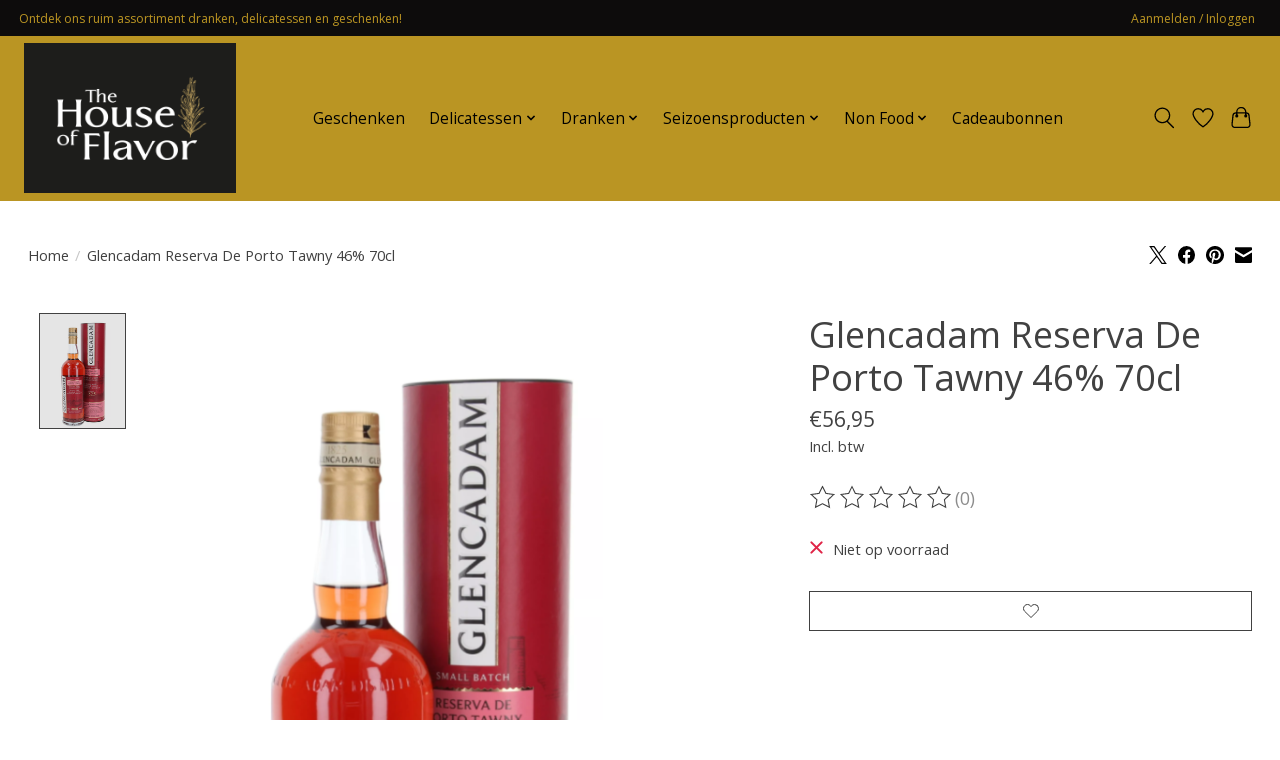

--- FILE ---
content_type: text/html;charset=utf-8
request_url: https://www.houseofflavor.be/glencadam-reserva-porto-tawny-70cl.html
body_size: 14096
content:
<!DOCTYPE html>
<html lang="nl">
  <head>
    <meta charset="utf-8"/>
<!-- [START] 'blocks/head.rain' -->
<!--

  (c) 2008-2026 Lightspeed Netherlands B.V.
  http://www.lightspeedhq.com
  Generated: 22-01-2026 @ 16:13:11

-->
<link rel="canonical" href="https://www.houseofflavor.be/glencadam-reserva-porto-tawny-70cl.html"/>
<link rel="alternate" href="https://www.houseofflavor.be/index.rss" type="application/rss+xml" title="Nieuwe producten"/>
<meta name="robots" content="noodp,noydir"/>
<meta property="og:url" content="https://www.houseofflavor.be/glencadam-reserva-porto-tawny-70cl.html?source=facebook"/>
<meta property="og:site_name" content="The House of Flavor"/>
<meta property="og:title" content="Glencadam Reserva De Porto Tawny 46% 70cl"/>
<meta property="og:description" content="Ontdek ons ruim assortiment dranken, delicatessen en geschenken"/>
<meta property="og:image" content="https://cdn.webshopapp.com/shops/352497/files/440421032/glencadam-reserva-de-porto-tawny-46-70cl.jpg"/>
<!--[if lt IE 9]>
<script src="https://cdn.webshopapp.com/assets/html5shiv.js?2025-02-20"></script>
<![endif]-->
<!-- [END] 'blocks/head.rain' -->
    <title>Glencadam Reserva De Porto Tawny 46% 70cl - The House of Flavor</title>
    <meta name="description" content="Ontdek ons ruim assortiment dranken, delicatessen en geschenken" />
    <meta name="keywords" content="Glencadam, Reserva, De, Porto, Tawny, 46%, 70cl, dranken, delicatessen, geschenken" />
    <meta http-equiv="X-UA-Compatible" content="IE=edge">
    <meta name="viewport" content="width=device-width, initial-scale=1">
    <meta name="apple-mobile-web-app-capable" content="yes">
    <meta name="apple-mobile-web-app-status-bar-style" content="black">
    
    <script>document.getElementsByTagName("html")[0].className += " js";</script>

    <link rel="shortcut icon" href="https://cdn.webshopapp.com/shops/352497/themes/174583/v/2247181/assets/favicon.png?20240306143356" type="image/x-icon" />
    <link href='//fonts.googleapis.com/css?family=Open%20Sans:400,300,600&display=swap' rel='stylesheet' type='text/css'>
<link href='//fonts.googleapis.com/css?family=Open%20Sans:400,300,600&display=swap' rel='stylesheet' type='text/css'>
    <link rel="stylesheet" href="https://cdn.webshopapp.com/assets/gui-2-0.css?2025-02-20" />
    <link rel="stylesheet" href="https://cdn.webshopapp.com/assets/gui-responsive-2-0.css?2025-02-20" />
    <link id="lightspeedframe" rel="stylesheet" href="https://cdn.webshopapp.com/shops/352497/themes/174583/assets/style.css?2025102922191820210104192718" />
    <!-- browsers not supporting CSS variables -->
    <script>
      if(!('CSS' in window) || !CSS.supports('color', 'var(--color-var)')) {var cfStyle = document.getElementById('lightspeedframe');if(cfStyle) {var href = cfStyle.getAttribute('href');href = href.replace('style.css', 'style-fallback.css');cfStyle.setAttribute('href', href);}}
    </script>
    <link rel="stylesheet" href="https://cdn.webshopapp.com/shops/352497/themes/174583/assets/settings.css?2025102922191820210104192718" />
    <link rel="stylesheet" href="https://cdn.webshopapp.com/shops/352497/themes/174583/assets/custom.css?2025102922191820210104192718" />

    <script src="https://cdn.webshopapp.com/assets/jquery-3-7-1.js?2025-02-20"></script>
    <script src="https://cdn.webshopapp.com/assets/jquery-ui-1-14-1.js?2025-02-20"></script>

  </head>
  <body>
    
          <header class="main-header main-header--mobile js-main-header position-relative">
  <div class="main-header__top-section">
    <div class="main-header__nav-grid justify-between@md container max-width-lg text-xs padding-y-xxs">
      <div>Ontdek ons ruim assortiment dranken, delicatessen en geschenken!</div>
      <ul class="main-header__list flex-grow flex-basis-0 justify-end@md display@md">        
                
                        <li class="main-header__item"><a href="https://www.houseofflavor.be/account/" class="main-header__link" title="Mijn account">Aanmelden / Inloggen</a></li>
      </ul>
    </div>
  </div>
  <div class="main-header__mobile-content container max-width-lg">
          <a href="https://www.houseofflavor.be/" class="main-header__logo" title="The House of Flavor">
        <img src="https://cdn.webshopapp.com/shops/352497/themes/174583/v/2039279/assets/logo.png?20231105145045" alt="The House of Flavor">
              </a>
        
    <div class="flex items-center">
            <a href="https://www.houseofflavor.be/account/wishlist/" class="main-header__mobile-btn js-tab-focus">
        <svg class="icon" viewBox="0 0 24 25" fill="none"><title>Ga naar verlanglijst</title><path d="M11.3785 4.50387L12 5.42378L12.6215 4.50387C13.6598 2.96698 15.4376 1.94995 17.4545 1.94995C20.65 1.94995 23.232 4.49701 23.25 7.6084C23.2496 8.53335 22.927 9.71432 22.3056 11.056C21.689 12.3875 20.8022 13.8258 19.7333 15.249C17.6019 18.0872 14.7978 20.798 12.0932 22.4477L12 22.488L11.9068 22.4477C9.20215 20.798 6.3981 18.0872 4.26667 15.249C3.1978 13.8258 2.31101 12.3875 1.69437 11.056C1.07303 9.71436 0.750466 8.53342 0.75 7.60848C0.767924 4.49706 3.34993 1.94995 6.54545 1.94995C8.56242 1.94995 10.3402 2.96698 11.3785 4.50387Z" stroke="currentColor" stroke-width="1.5" fill="none"/></svg>
        <span class="sr-only">Verlanglijst</span>
      </a>
            <button class="reset main-header__mobile-btn js-tab-focus" aria-controls="cartDrawer">
        <svg class="icon" viewBox="0 0 24 25" fill="none"><title>Winkelwagen in-/uitschakelen</title><path d="M2.90171 9.65153C3.0797 8.00106 4.47293 6.75 6.13297 6.75H17.867C19.527 6.75 20.9203 8.00105 21.0982 9.65153L22.1767 19.6515C22.3839 21.5732 20.8783 23.25 18.9454 23.25H5.05454C3.1217 23.25 1.61603 21.5732 1.82328 19.6515L2.90171 9.65153Z" stroke="currentColor" stroke-width="1.5" fill="none"/>
        <path d="M7.19995 9.6001V5.7001C7.19995 2.88345 9.4833 0.600098 12.3 0.600098C15.1166 0.600098 17.4 2.88345 17.4 5.7001V9.6001" stroke="currentColor" stroke-width="1.5" fill="none"/>
        <circle cx="7.19996" cy="10.2001" r="1.8" fill="currentColor"/>
        <ellipse cx="17.4" cy="10.2001" rx="1.8" ry="1.8" fill="currentColor"/></svg>
        <span class="sr-only">Winkelwagen</span>
              </button>

      <button class="reset anim-menu-btn js-anim-menu-btn main-header__nav-control js-tab-focus" aria-label="Toggle menu">
        <i class="anim-menu-btn__icon anim-menu-btn__icon--close" aria-hidden="true"></i>
      </button>
    </div>
  </div>

  <div class="main-header__nav" role="navigation">
    <div class="main-header__nav-grid justify-between@md container max-width-lg">
      <div class="main-header__nav-logo-wrapper flex-shrink-0">
        
                  <a href="https://www.houseofflavor.be/" class="main-header__logo" title="The House of Flavor">
            <img src="https://cdn.webshopapp.com/shops/352497/themes/174583/v/2039279/assets/logo.png?20231105145045" alt="The House of Flavor">
                      </a>
              </div>
      
      <form action="https://www.houseofflavor.be/search/" method="get" role="search" class="padding-y-md hide@md">
        <label class="sr-only" for="searchInputMobile">Zoeken</label>
        <input class="header-v3__nav-form-control form-control width-100%" value="" autocomplete="off" type="search" name="q" id="searchInputMobile" placeholder="Zoeken ...">
      </form>

      <ul class="main-header__list flex-grow flex-basis-0 flex-wrap justify-center@md">
        
        
                <li class="main-header__item">
          <a class="main-header__link" href="https://www.houseofflavor.be/geschenken/">
            Geschenken                                    
          </a>
                  </li>
                <li class="main-header__item js-main-nav__item">
          <a class="main-header__link js-main-nav__control" href="https://www.houseofflavor.be/delicatessen/">
            <span>Delicatessen</span>            <svg class="main-header__dropdown-icon icon" viewBox="0 0 16 16"><polygon fill="currentColor" points="8,11.4 2.6,6 4,4.6 8,8.6 12,4.6 13.4,6 "></polygon></svg>                        <i class="main-header__arrow-icon" aria-hidden="true">
              <svg class="icon" viewBox="0 0 16 16">
                <g class="icon__group" fill="none" stroke="currentColor" stroke-linecap="square" stroke-miterlimit="10" stroke-width="2">
                  <path d="M2 2l12 12" />
                  <path d="M14 2L2 14" />
                </g>
              </svg>
            </i>
                        
          </a>
                    <ul class="main-header__dropdown">
            <li class="main-header__dropdown-item"><a href="https://www.houseofflavor.be/delicatessen/" class="main-header__dropdown-link hide@md">Alle Delicatessen</a></li>
                        <li class="main-header__dropdown-item js-main-nav__item position-relative">
              <a class="main-header__dropdown-link js-main-nav__control flex justify-between " href="https://www.houseofflavor.be/delicatessen/chocolade/">
                Chocolade
                <svg class="dropdown__desktop-icon icon" aria-hidden="true" viewBox="0 0 12 12"><polyline stroke-width="1" stroke="currentColor" fill="none" stroke-linecap="round" stroke-linejoin="round" points="3.5 0.5 9.5 6 3.5 11.5"></polyline></svg>                                <i class="main-header__arrow-icon" aria-hidden="true">
                  <svg class="icon" viewBox="0 0 16 16">
                    <g class="icon__group" fill="none" stroke="currentColor" stroke-linecap="square" stroke-miterlimit="10" stroke-width="2">
                      <path d="M2 2l12 12" />
                      <path d="M14 2L2 14" />
                    </g>
                  </svg>
                </i>
                              </a>

                            <ul class="main-header__dropdown">
                <li><a href="https://www.houseofflavor.be/delicatessen/chocolade/" class="main-header__dropdown-link hide@md">Alle Chocolade</a></li>
                                <li><a class="main-header__dropdown-link" href="https://www.houseofflavor.be/delicatessen/chocolade/rosalies/">Rosalie&#039;s</a></li>
                                <li><a class="main-header__dropdown-link" href="https://www.houseofflavor.be/delicatessen/chocolade/andere/">Andere</a></li>
                                <li><a class="main-header__dropdown-link" href="https://www.houseofflavor.be/delicatessen/chocolade/geldhof/">Geldhof</a></li>
                                <li><a class="main-header__dropdown-link" href="https://www.houseofflavor.be/delicatessen/chocolade/mathez-cointreau/">Mathez - Cointreau</a></li>
                                <li><a class="main-header__dropdown-link" href="https://www.houseofflavor.be/delicatessen/chocolade/baru-bonkers-bars/">Barú Bonkers Bars</a></li>
                                <li><a class="main-header__dropdown-link" href="https://www.houseofflavor.be/delicatessen/chocolade/dolfin/">Dolfin</a></li>
                                <li><a class="main-header__dropdown-link" href="https://www.houseofflavor.be/delicatessen/chocolade/bruyerre/">Bruyerre</a></li>
                                <li><a class="main-header__dropdown-link" href="https://www.houseofflavor.be/delicatessen/chocolade/carre/">Carré</a></li>
                                <li><a class="main-header__dropdown-link" href="https://www.houseofflavor.be/delicatessen/chocolade/belgotruff/">Belgotruff</a></li>
                                <li><a class="main-header__dropdown-link" href="https://www.houseofflavor.be/delicatessen/chocolade/vandenbulcke/">Vandenbulcke</a></li>
                                <li><a class="main-header__dropdown-link" href="https://www.houseofflavor.be/delicatessen/chocolade/rosalies-12712460/">Rosalie&#039;s</a></li>
                              </ul>
                          </li>
                        <li class="main-header__dropdown-item js-main-nav__item position-relative">
              <a class="main-header__dropdown-link js-main-nav__control flex justify-between " href="https://www.houseofflavor.be/delicatessen/koekjes/">
                Koekjes
                <svg class="dropdown__desktop-icon icon" aria-hidden="true" viewBox="0 0 12 12"><polyline stroke-width="1" stroke="currentColor" fill="none" stroke-linecap="round" stroke-linejoin="round" points="3.5 0.5 9.5 6 3.5 11.5"></polyline></svg>                                <i class="main-header__arrow-icon" aria-hidden="true">
                  <svg class="icon" viewBox="0 0 16 16">
                    <g class="icon__group" fill="none" stroke="currentColor" stroke-linecap="square" stroke-miterlimit="10" stroke-width="2">
                      <path d="M2 2l12 12" />
                      <path d="M14 2L2 14" />
                    </g>
                  </svg>
                </i>
                              </a>

                            <ul class="main-header__dropdown">
                <li><a href="https://www.houseofflavor.be/delicatessen/koekjes/" class="main-header__dropdown-link hide@md">Alle Koekjes</a></li>
                                <li><a class="main-header__dropdown-link" href="https://www.houseofflavor.be/delicatessen/koekjes/gastrofolies/">Gastrofolies</a></li>
                                <li><a class="main-header__dropdown-link" href="https://www.houseofflavor.be/delicatessen/koekjes/the-house-of-flavor/">The House of Flavor</a></li>
                                <li><a class="main-header__dropdown-link" href="https://www.houseofflavor.be/delicatessen/koekjes/frangins/">Frangins</a></li>
                                <li><a class="main-header__dropdown-link" href="https://www.houseofflavor.be/delicatessen/koekjes/destree/">Destrée</a></li>
                                <li><a class="main-header__dropdown-link" href="https://www.houseofflavor.be/delicatessen/koekjes/lazzaroni/">Lazzaroni</a></li>
                                <li><a class="main-header__dropdown-link" href="https://www.houseofflavor.be/delicatessen/koekjes/verduijns/">Verduijn&#039;s</a></li>
                                <li><a class="main-header__dropdown-link" href="https://www.houseofflavor.be/delicatessen/koekjes/macarons-dhaubry/">Macarons D&#039;Haubry</a></li>
                                <li><a class="main-header__dropdown-link" href="https://www.houseofflavor.be/delicatessen/koekjes/stroopwafels/">Stroopwafels</a></li>
                                <li><a class="main-header__dropdown-link" href="https://www.houseofflavor.be/delicatessen/koekjes/blanco/">Blanco</a></li>
                                <li><a class="main-header__dropdown-link" href="https://www.houseofflavor.be/delicatessen/koekjes/maison-bruyere/">Maison Bruyère</a></li>
                                <li><a class="main-header__dropdown-link" href="https://www.houseofflavor.be/delicatessen/koekjes/speculhouse/">Specul&#039;House</a></li>
                                <li><a class="main-header__dropdown-link" href="https://www.houseofflavor.be/delicatessen/koekjes/shortbread-house/">Shortbread House</a></li>
                                <li><a class="main-header__dropdown-link" href="https://www.houseofflavor.be/delicatessen/koekjes/fossier/">Fossier</a></li>
                                <li><a class="main-header__dropdown-link" href="https://www.houseofflavor.be/delicatessen/koekjes/latour/">Latour</a></li>
                                <li><a class="main-header__dropdown-link" href="https://www.houseofflavor.be/delicatessen/koekjes/lady-joseph/">Lady Joseph</a></li>
                                <li><a class="main-header__dropdown-link" href="https://www.houseofflavor.be/delicatessen/koekjes/gadeschi/">Gadeschi</a></li>
                                <li><a class="main-header__dropdown-link" href="https://www.houseofflavor.be/delicatessen/koekjes/prato-belli/">Prato Belli</a></li>
                                <li><a class="main-header__dropdown-link" href="https://www.houseofflavor.be/delicatessen/koekjes/van-strien/">Van Strien</a></li>
                              </ul>
                          </li>
                        <li class="main-header__dropdown-item js-main-nav__item position-relative">
              <a class="main-header__dropdown-link js-main-nav__control flex justify-between " href="https://www.houseofflavor.be/delicatessen/confiserie/">
                Confiserie
                <svg class="dropdown__desktop-icon icon" aria-hidden="true" viewBox="0 0 12 12"><polyline stroke-width="1" stroke="currentColor" fill="none" stroke-linecap="round" stroke-linejoin="round" points="3.5 0.5 9.5 6 3.5 11.5"></polyline></svg>                                <i class="main-header__arrow-icon" aria-hidden="true">
                  <svg class="icon" viewBox="0 0 16 16">
                    <g class="icon__group" fill="none" stroke="currentColor" stroke-linecap="square" stroke-miterlimit="10" stroke-width="2">
                      <path d="M2 2l12 12" />
                      <path d="M14 2L2 14" />
                    </g>
                  </svg>
                </i>
                              </a>

                            <ul class="main-header__dropdown">
                <li><a href="https://www.houseofflavor.be/delicatessen/confiserie/" class="main-header__dropdown-link hide@md">Alle Confiserie</a></li>
                                <li><a class="main-header__dropdown-link" href="https://www.houseofflavor.be/delicatessen/confiserie/gastrofolies/">Gastrofolies</a></li>
                                <li><a class="main-header__dropdown-link" href="https://www.houseofflavor.be/delicatessen/confiserie/edel/">Edel</a></li>
                                <li><a class="main-header__dropdown-link" href="https://www.houseofflavor.be/delicatessen/confiserie/caramel/">Caramel</a></li>
                                <li><a class="main-header__dropdown-link" href="https://www.houseofflavor.be/delicatessen/confiserie/nougat/">Nougat</a></li>
                                <li><a class="main-header__dropdown-link" href="https://www.houseofflavor.be/delicatessen/confiserie/cuberdons-leopold/">Cuberdons Léopold</a></li>
                                <li><a class="main-header__dropdown-link" href="https://www.houseofflavor.be/delicatessen/confiserie/baru-marshmallows/">Barú Marshmallows</a></li>
                                <li><a class="main-header__dropdown-link" href="https://www.houseofflavor.be/delicatessen/confiserie/baru-chocolate-hippos/">Barú Chocolate Hippos</a></li>
                                <li><a class="main-header__dropdown-link" href="https://www.houseofflavor.be/delicatessen/confiserie/wally-whiz-winegum/">Wally &amp; Whiz Winegum</a></li>
                                <li><a class="main-header__dropdown-link" href="https://www.houseofflavor.be/delicatessen/confiserie/astra/">Astra</a></li>
                              </ul>
                          </li>
                        <li class="main-header__dropdown-item js-main-nav__item position-relative">
              <a class="main-header__dropdown-link js-main-nav__control flex justify-between " href="https://www.houseofflavor.be/delicatessen/ontbijt/">
                Ontbijt
                <svg class="dropdown__desktop-icon icon" aria-hidden="true" viewBox="0 0 12 12"><polyline stroke-width="1" stroke="currentColor" fill="none" stroke-linecap="round" stroke-linejoin="round" points="3.5 0.5 9.5 6 3.5 11.5"></polyline></svg>                                <i class="main-header__arrow-icon" aria-hidden="true">
                  <svg class="icon" viewBox="0 0 16 16">
                    <g class="icon__group" fill="none" stroke="currentColor" stroke-linecap="square" stroke-miterlimit="10" stroke-width="2">
                      <path d="M2 2l12 12" />
                      <path d="M14 2L2 14" />
                    </g>
                  </svg>
                </i>
                              </a>

                            <ul class="main-header__dropdown">
                <li><a href="https://www.houseofflavor.be/delicatessen/ontbijt/" class="main-header__dropdown-link hide@md">Alle Ontbijt</a></li>
                                <li><a class="main-header__dropdown-link" href="https://www.houseofflavor.be/delicatessen/ontbijt/muesli/">Muesli</a></li>
                                <li><a class="main-header__dropdown-link" href="https://www.houseofflavor.be/delicatessen/ontbijt/chocoladepasta/">Chocoladepasta</a></li>
                                <li><a class="main-header__dropdown-link" href="https://www.houseofflavor.be/delicatessen/ontbijt/honing/">Honing</a></li>
                                <li><a class="main-header__dropdown-link" href="https://www.houseofflavor.be/delicatessen/ontbijt/stroop/">Stroop</a></li>
                                <li><a class="main-header__dropdown-link" href="https://www.houseofflavor.be/delicatessen/ontbijt/confituur/">Confituur</a></li>
                                <li><a class="main-header__dropdown-link" href="https://www.houseofflavor.be/delicatessen/ontbijt/peperkoek/">Peperkoek</a></li>
                                <li><a class="main-header__dropdown-link" href="https://www.houseofflavor.be/delicatessen/ontbijt/coulis-siroop/">Coulis &amp; Siroop</a></li>
                              </ul>
                          </li>
                        <li class="main-header__dropdown-item js-main-nav__item position-relative">
              <a class="main-header__dropdown-link js-main-nav__control flex justify-between " href="https://www.houseofflavor.be/delicatessen/kruiden/">
                Kruiden
                <svg class="dropdown__desktop-icon icon" aria-hidden="true" viewBox="0 0 12 12"><polyline stroke-width="1" stroke="currentColor" fill="none" stroke-linecap="round" stroke-linejoin="round" points="3.5 0.5 9.5 6 3.5 11.5"></polyline></svg>                                <i class="main-header__arrow-icon" aria-hidden="true">
                  <svg class="icon" viewBox="0 0 16 16">
                    <g class="icon__group" fill="none" stroke="currentColor" stroke-linecap="square" stroke-miterlimit="10" stroke-width="2">
                      <path d="M2 2l12 12" />
                      <path d="M14 2L2 14" />
                    </g>
                  </svg>
                </i>
                              </a>

                            <ul class="main-header__dropdown">
                <li><a href="https://www.houseofflavor.be/delicatessen/kruiden/" class="main-header__dropdown-link hide@md">Alle Kruiden</a></li>
                                <li><a class="main-header__dropdown-link" href="https://www.houseofflavor.be/delicatessen/kruiden/valle-coronado/">Valle Coronado</a></li>
                                <li><a class="main-header__dropdown-link" href="https://www.houseofflavor.be/delicatessen/kruiden/casarecci-di-calabria/">Casarecci Di Calabria</a></li>
                                <li><a class="main-header__dropdown-link" href="https://www.houseofflavor.be/delicatessen/kruiden/bella-italia/">Bella Italia</a></li>
                                <li><a class="main-header__dropdown-link" href="https://www.houseofflavor.be/delicatessen/kruiden/casale-paradiso/">Casale Paradiso</a></li>
                                <li><a class="main-header__dropdown-link" href="https://www.houseofflavor.be/delicatessen/kruiden/flor-de-sal-zout/">Flor De Sal - Zout</a></li>
                                <li><a class="main-header__dropdown-link" href="https://www.houseofflavor.be/delicatessen/kruiden/donna-lina-luxe-molens/">Donna Lina - Luxe Molens</a></li>
                                <li><a class="main-header__dropdown-link" href="https://www.houseofflavor.be/delicatessen/kruiden/regional/">Regional</a></li>
                                <li><a class="main-header__dropdown-link" href="https://www.houseofflavor.be/delicatessen/kruiden/mill-mortar/">Mill &amp; Mortar</a></li>
                                <li><a class="main-header__dropdown-link" href="https://www.houseofflavor.be/delicatessen/kruiden/el-avion/">El Avion</a></li>
                                <li><a class="main-header__dropdown-link" href="https://www.houseofflavor.be/delicatessen/kruiden/collitali/">Collitali</a></li>
                              </ul>
                          </li>
                        <li class="main-header__dropdown-item js-main-nav__item position-relative">
              <a class="main-header__dropdown-link js-main-nav__control flex justify-between " href="https://www.houseofflavor.be/delicatessen/koude-sauzen-mosterd-vinaigrette/">
                Koude Sauzen, Mosterd &amp; Vinaigrette
                <svg class="dropdown__desktop-icon icon" aria-hidden="true" viewBox="0 0 12 12"><polyline stroke-width="1" stroke="currentColor" fill="none" stroke-linecap="round" stroke-linejoin="round" points="3.5 0.5 9.5 6 3.5 11.5"></polyline></svg>                                <i class="main-header__arrow-icon" aria-hidden="true">
                  <svg class="icon" viewBox="0 0 16 16">
                    <g class="icon__group" fill="none" stroke="currentColor" stroke-linecap="square" stroke-miterlimit="10" stroke-width="2">
                      <path d="M2 2l12 12" />
                      <path d="M14 2L2 14" />
                    </g>
                  </svg>
                </i>
                              </a>

                            <ul class="main-header__dropdown">
                <li><a href="https://www.houseofflavor.be/delicatessen/koude-sauzen-mosterd-vinaigrette/" class="main-header__dropdown-link hide@md">Alle Koude Sauzen, Mosterd &amp; Vinaigrette</a></li>
                                <li><a class="main-header__dropdown-link" href="https://www.houseofflavor.be/delicatessen/koude-sauzen-mosterd-vinaigrette/sauzen/">Sauzen</a></li>
                                <li><a class="main-header__dropdown-link" href="https://www.houseofflavor.be/delicatessen/koude-sauzen-mosterd-vinaigrette/mosterd/">Mosterd</a></li>
                                <li><a class="main-header__dropdown-link" href="https://www.houseofflavor.be/delicatessen/koude-sauzen-mosterd-vinaigrette/vinaigrette/">Vinaigrette</a></li>
                                <li><a class="main-header__dropdown-link" href="https://www.houseofflavor.be/delicatessen/koude-sauzen-mosterd-vinaigrette/pickels/">Pickels</a></li>
                                <li><a class="main-header__dropdown-link" href="https://www.houseofflavor.be/delicatessen/koude-sauzen-mosterd-vinaigrette/chutney/">Chutney</a></li>
                                <li><a class="main-header__dropdown-link" href="https://www.houseofflavor.be/delicatessen/koude-sauzen-mosterd-vinaigrette/fond/">Fond</a></li>
                              </ul>
                          </li>
                        <li class="main-header__dropdown-item js-main-nav__item position-relative">
              <a class="main-header__dropdown-link js-main-nav__control flex justify-between " href="https://www.houseofflavor.be/delicatessen/vlees/">
                Vlees
                <svg class="dropdown__desktop-icon icon" aria-hidden="true" viewBox="0 0 12 12"><polyline stroke-width="1" stroke="currentColor" fill="none" stroke-linecap="round" stroke-linejoin="round" points="3.5 0.5 9.5 6 3.5 11.5"></polyline></svg>                                <i class="main-header__arrow-icon" aria-hidden="true">
                  <svg class="icon" viewBox="0 0 16 16">
                    <g class="icon__group" fill="none" stroke="currentColor" stroke-linecap="square" stroke-miterlimit="10" stroke-width="2">
                      <path d="M2 2l12 12" />
                      <path d="M14 2L2 14" />
                    </g>
                  </svg>
                </i>
                              </a>

                            <ul class="main-header__dropdown">
                <li><a href="https://www.houseofflavor.be/delicatessen/vlees/" class="main-header__dropdown-link hide@md">Alle Vlees</a></li>
                                <li><a class="main-header__dropdown-link" href="https://www.houseofflavor.be/delicatessen/vlees/pate/">Paté</a></li>
                                <li><a class="main-header__dropdown-link" href="https://www.houseofflavor.be/delicatessen/vlees/foie-gras/">Foie Gras</a></li>
                                <li><a class="main-header__dropdown-link" href="https://www.houseofflavor.be/delicatessen/vlees/hoeveworst/">Hoeveworst</a></li>
                                <li><a class="main-header__dropdown-link" href="https://www.houseofflavor.be/delicatessen/vlees/rillettes/">Rillettes</a></li>
                                <li><a class="main-header__dropdown-link" href="https://www.houseofflavor.be/delicatessen/vlees/fuet/">Fuet</a></li>
                                <li><a class="main-header__dropdown-link" href="https://www.houseofflavor.be/delicatessen/vlees/salami/">Salami</a></li>
                              </ul>
                          </li>
                        <li class="main-header__dropdown-item">
              <a class="main-header__dropdown-link" href="https://www.houseofflavor.be/delicatessen/groenten/">
                Groenten
                                              </a>

                          </li>
                        <li class="main-header__dropdown-item">
              <a class="main-header__dropdown-link" href="https://www.houseofflavor.be/delicatessen/truffel/">
                Truffel
                                              </a>

                          </li>
                        <li class="main-header__dropdown-item js-main-nav__item position-relative">
              <a class="main-header__dropdown-link js-main-nav__control flex justify-between " href="https://www.houseofflavor.be/delicatessen/broodproducten/">
                Broodproducten
                <svg class="dropdown__desktop-icon icon" aria-hidden="true" viewBox="0 0 12 12"><polyline stroke-width="1" stroke="currentColor" fill="none" stroke-linecap="round" stroke-linejoin="round" points="3.5 0.5 9.5 6 3.5 11.5"></polyline></svg>                                <i class="main-header__arrow-icon" aria-hidden="true">
                  <svg class="icon" viewBox="0 0 16 16">
                    <g class="icon__group" fill="none" stroke="currentColor" stroke-linecap="square" stroke-miterlimit="10" stroke-width="2">
                      <path d="M2 2l12 12" />
                      <path d="M14 2L2 14" />
                    </g>
                  </svg>
                </i>
                              </a>

                            <ul class="main-header__dropdown">
                <li><a href="https://www.houseofflavor.be/delicatessen/broodproducten/" class="main-header__dropdown-link hide@md">Alle Broodproducten</a></li>
                                <li><a class="main-header__dropdown-link" href="https://www.houseofflavor.be/delicatessen/broodproducten/pan-dei-massi/">Pan dei Massi</a></li>
                                <li><a class="main-header__dropdown-link" href="https://www.houseofflavor.be/delicatessen/broodproducten/bonta-lucane/">Bonta Lucane</a></li>
                                <li><a class="main-header__dropdown-link" href="https://www.houseofflavor.be/delicatessen/broodproducten/terre-trulli/">Terre Trulli</a></li>
                                <li><a class="main-header__dropdown-link" href="https://www.houseofflavor.be/delicatessen/broodproducten/jos-poell/">Jos Poell</a></li>
                                <li><a class="main-header__dropdown-link" href="https://www.houseofflavor.be/delicatessen/broodproducten/la-mole/">La Mole</a></li>
                                <li><a class="main-header__dropdown-link" href="https://www.houseofflavor.be/delicatessen/broodproducten/rosquisol/">Rosquisol</a></li>
                                <li><a class="main-header__dropdown-link" href="https://www.houseofflavor.be/delicatessen/broodproducten/casa-vecchio-mulino/">Casa Vecchio Mulino</a></li>
                                <li><a class="main-header__dropdown-link" href="https://www.houseofflavor.be/delicatessen/broodproducten/panealba/">Panealba</a></li>
                                <li><a class="main-header__dropdown-link" href="https://www.houseofflavor.be/delicatessen/broodproducten/donna-lina/">Donna Lina</a></li>
                                <li><a class="main-header__dropdown-link" href="https://www.houseofflavor.be/delicatessen/broodproducten/tartuflanghe/">Tartuflanghe</a></li>
                                <li><a class="main-header__dropdown-link" href="https://www.houseofflavor.be/delicatessen/broodproducten/pizza-croccantina/">Pizza Croccantina</a></li>
                                <li><a class="main-header__dropdown-link" href="https://www.houseofflavor.be/delicatessen/broodproducten/danvita/">Danvita</a></li>
                                <li><a class="main-header__dropdown-link" href="https://www.houseofflavor.be/delicatessen/broodproducten/la-chinata/">La Chinata</a></li>
                                <li><a class="main-header__dropdown-link" href="https://www.houseofflavor.be/delicatessen/broodproducten/plaza-del-sol/">Plaza del Sol</a></li>
                                <li><a class="main-header__dropdown-link" href="https://www.houseofflavor.be/delicatessen/broodproducten/casa-milo/">Casa Milo</a></li>
                                <li><a class="main-header__dropdown-link" href="https://www.houseofflavor.be/delicatessen/broodproducten/lady-joseph/">Lady Joseph</a></li>
                                <li><a class="main-header__dropdown-link" href="https://www.houseofflavor.be/delicatessen/broodproducten/crazy-bakery/">Crazy Bakery</a></li>
                              </ul>
                          </li>
                        <li class="main-header__dropdown-item js-main-nav__item position-relative">
              <a class="main-header__dropdown-link js-main-nav__control flex justify-between " href="https://www.houseofflavor.be/delicatessen/aperitiefknabbels/">
                Aperitiefknabbels
                <svg class="dropdown__desktop-icon icon" aria-hidden="true" viewBox="0 0 12 12"><polyline stroke-width="1" stroke="currentColor" fill="none" stroke-linecap="round" stroke-linejoin="round" points="3.5 0.5 9.5 6 3.5 11.5"></polyline></svg>                                <i class="main-header__arrow-icon" aria-hidden="true">
                  <svg class="icon" viewBox="0 0 16 16">
                    <g class="icon__group" fill="none" stroke="currentColor" stroke-linecap="square" stroke-miterlimit="10" stroke-width="2">
                      <path d="M2 2l12 12" />
                      <path d="M14 2L2 14" />
                    </g>
                  </svg>
                </i>
                              </a>

                            <ul class="main-header__dropdown">
                <li><a href="https://www.houseofflavor.be/delicatessen/aperitiefknabbels/" class="main-header__dropdown-link hide@md">Alle Aperitiefknabbels</a></li>
                                <li><a class="main-header__dropdown-link" href="https://www.houseofflavor.be/delicatessen/aperitiefknabbels/chips/">Chips</a></li>
                                <li><a class="main-header__dropdown-link" href="https://www.houseofflavor.be/delicatessen/aperitiefknabbels/hartige-koekjes/">Hartige Koekjes</a></li>
                                <li><a class="main-header__dropdown-link" href="https://www.houseofflavor.be/delicatessen/aperitiefknabbels/noten/">Noten</a></li>
                                <li><a class="main-header__dropdown-link" href="https://www.houseofflavor.be/delicatessen/aperitiefknabbels/antipasta-olijven/">Antipasta &amp; Olijven</a></li>
                                <li><a class="main-header__dropdown-link" href="https://www.houseofflavor.be/delicatessen/aperitiefknabbels/popcorn/">Popcorn</a></li>
                                <li><a class="main-header__dropdown-link" href="https://www.houseofflavor.be/delicatessen/aperitiefknabbels/kroepoek/">Kroepoek</a></li>
                              </ul>
                          </li>
                        <li class="main-header__dropdown-item js-main-nav__item position-relative">
              <a class="main-header__dropdown-link js-main-nav__control flex justify-between " href="https://www.houseofflavor.be/delicatessen/olijfolie/">
                Olijfolie
                <svg class="dropdown__desktop-icon icon" aria-hidden="true" viewBox="0 0 12 12"><polyline stroke-width="1" stroke="currentColor" fill="none" stroke-linecap="round" stroke-linejoin="round" points="3.5 0.5 9.5 6 3.5 11.5"></polyline></svg>                                <i class="main-header__arrow-icon" aria-hidden="true">
                  <svg class="icon" viewBox="0 0 16 16">
                    <g class="icon__group" fill="none" stroke="currentColor" stroke-linecap="square" stroke-miterlimit="10" stroke-width="2">
                      <path d="M2 2l12 12" />
                      <path d="M14 2L2 14" />
                    </g>
                  </svg>
                </i>
                              </a>

                            <ul class="main-header__dropdown">
                <li><a href="https://www.houseofflavor.be/delicatessen/olijfolie/" class="main-header__dropdown-link hide@md">Alle Olijfolie</a></li>
                                <li><a class="main-header__dropdown-link" href="https://www.houseofflavor.be/delicatessen/olijfolie/agostini/">Agostini</a></li>
                                <li><a class="main-header__dropdown-link" href="https://www.houseofflavor.be/delicatessen/olijfolie/galantino/">Galantino</a></li>
                                <li><a class="main-header__dropdown-link" href="https://www.houseofflavor.be/delicatessen/olijfolie/la-chinata/">La Chinata</a></li>
                                <li><a class="main-header__dropdown-link" href="https://www.houseofflavor.be/delicatessen/olijfolie/mestral/">Mestral</a></li>
                                <li><a class="main-header__dropdown-link" href="https://www.houseofflavor.be/delicatessen/olijfolie/estoublon/">Estoublon</a></li>
                                <li><a class="main-header__dropdown-link" href="https://www.houseofflavor.be/delicatessen/olijfolie/tierralou/">TierraLou</a></li>
                                <li><a class="main-header__dropdown-link" href="https://www.houseofflavor.be/delicatessen/olijfolie/mad-max/">Mad Max</a></li>
                                <li><a class="main-header__dropdown-link" href="https://www.houseofflavor.be/delicatessen/olijfolie/collitali/">Collitali</a></li>
                              </ul>
                          </li>
                        <li class="main-header__dropdown-item js-main-nav__item position-relative">
              <a class="main-header__dropdown-link js-main-nav__control flex justify-between " href="https://www.houseofflavor.be/delicatessen/balsamico-azijn/">
                Balsamico &amp; Azijn
                <svg class="dropdown__desktop-icon icon" aria-hidden="true" viewBox="0 0 12 12"><polyline stroke-width="1" stroke="currentColor" fill="none" stroke-linecap="round" stroke-linejoin="round" points="3.5 0.5 9.5 6 3.5 11.5"></polyline></svg>                                <i class="main-header__arrow-icon" aria-hidden="true">
                  <svg class="icon" viewBox="0 0 16 16">
                    <g class="icon__group" fill="none" stroke="currentColor" stroke-linecap="square" stroke-miterlimit="10" stroke-width="2">
                      <path d="M2 2l12 12" />
                      <path d="M14 2L2 14" />
                    </g>
                  </svg>
                </i>
                              </a>

                            <ul class="main-header__dropdown">
                <li><a href="https://www.houseofflavor.be/delicatessen/balsamico-azijn/" class="main-header__dropdown-link hide@md">Alle Balsamico &amp; Azijn</a></li>
                                <li><a class="main-header__dropdown-link" href="https://www.houseofflavor.be/delicatessen/balsamico-azijn/fallot-azijn/">Fallot - Azijn</a></li>
                                <li><a class="main-header__dropdown-link" href="https://www.houseofflavor.be/delicatessen/balsamico-azijn/belberry-balsamico/">Belberry - Balsamico</a></li>
                                <li><a class="main-header__dropdown-link" href="https://www.houseofflavor.be/delicatessen/balsamico-azijn/belberry-azijn/">Belberry - Azijn</a></li>
                                <li><a class="main-header__dropdown-link" href="https://www.houseofflavor.be/delicatessen/balsamico-azijn/malpighi-balsamico/">Malpighi - Balsamico</a></li>
                                <li><a class="main-header__dropdown-link" href="https://www.houseofflavor.be/delicatessen/balsamico-azijn/moulin-de-la-veyssiere-notenolie/">Moulin De La Veyssiere - Notenolie</a></li>
                                <li><a class="main-header__dropdown-link" href="https://www.houseofflavor.be/delicatessen/balsamico-azijn/pons-balsamico/">Pons - Balsamico</a></li>
                              </ul>
                          </li>
                        <li class="main-header__dropdown-item js-main-nav__item position-relative">
              <a class="main-header__dropdown-link js-main-nav__control flex justify-between " href="https://www.houseofflavor.be/delicatessen/tapenade-konfijt/">
                Tapenade &amp; Konfijt
                <svg class="dropdown__desktop-icon icon" aria-hidden="true" viewBox="0 0 12 12"><polyline stroke-width="1" stroke="currentColor" fill="none" stroke-linecap="round" stroke-linejoin="round" points="3.5 0.5 9.5 6 3.5 11.5"></polyline></svg>                                <i class="main-header__arrow-icon" aria-hidden="true">
                  <svg class="icon" viewBox="0 0 16 16">
                    <g class="icon__group" fill="none" stroke="currentColor" stroke-linecap="square" stroke-miterlimit="10" stroke-width="2">
                      <path d="M2 2l12 12" />
                      <path d="M14 2L2 14" />
                    </g>
                  </svg>
                </i>
                              </a>

                            <ul class="main-header__dropdown">
                <li><a href="https://www.houseofflavor.be/delicatessen/tapenade-konfijt/" class="main-header__dropdown-link hide@md">Alle Tapenade &amp; Konfijt</a></li>
                                <li><a class="main-header__dropdown-link" href="https://www.houseofflavor.be/delicatessen/tapenade-konfijt/terre-di-liguria/">Terre Di Liguria</a></li>
                                <li><a class="main-header__dropdown-link" href="https://www.houseofflavor.be/delicatessen/tapenade-konfijt/pelagonia/">Pelagonia</a></li>
                                <li><a class="main-header__dropdown-link" href="https://www.houseofflavor.be/delicatessen/tapenade-konfijt/belberry/">Belberry</a></li>
                                <li><a class="main-header__dropdown-link" href="https://www.houseofflavor.be/delicatessen/tapenade-konfijt/la-chinata/">La Chinata</a></li>
                                <li><a class="main-header__dropdown-link" href="https://www.houseofflavor.be/delicatessen/tapenade-konfijt/apero/">A&#039;péro</a></li>
                                <li><a class="main-header__dropdown-link" href="https://www.houseofflavor.be/delicatessen/tapenade-konfijt/gastrofolies/">Gastrofolies</a></li>
                                <li><a class="main-header__dropdown-link" href="https://www.houseofflavor.be/delicatessen/tapenade-konfijt/i-contadini/">I Contadini</a></li>
                              </ul>
                          </li>
                        <li class="main-header__dropdown-item js-main-nav__item position-relative">
              <a class="main-header__dropdown-link js-main-nav__control flex justify-between " href="https://www.houseofflavor.be/delicatessen/warme-sauzen/">
                Warme Sauzen
                <svg class="dropdown__desktop-icon icon" aria-hidden="true" viewBox="0 0 12 12"><polyline stroke-width="1" stroke="currentColor" fill="none" stroke-linecap="round" stroke-linejoin="round" points="3.5 0.5 9.5 6 3.5 11.5"></polyline></svg>                                <i class="main-header__arrow-icon" aria-hidden="true">
                  <svg class="icon" viewBox="0 0 16 16">
                    <g class="icon__group" fill="none" stroke="currentColor" stroke-linecap="square" stroke-miterlimit="10" stroke-width="2">
                      <path d="M2 2l12 12" />
                      <path d="M14 2L2 14" />
                    </g>
                  </svg>
                </i>
                              </a>

                            <ul class="main-header__dropdown">
                <li><a href="https://www.houseofflavor.be/delicatessen/warme-sauzen/" class="main-header__dropdown-link hide@md">Alle Warme Sauzen</a></li>
                                <li><a class="main-header__dropdown-link" href="https://www.houseofflavor.be/delicatessen/warme-sauzen/don-antonio/">Don Antonio</a></li>
                                <li><a class="main-header__dropdown-link" href="https://www.houseofflavor.be/delicatessen/warme-sauzen/perche-ci-credo/">Perché ci Credo</a></li>
                                <li><a class="main-header__dropdown-link" href="https://www.houseofflavor.be/delicatessen/warme-sauzen/tenuta-fragassi/">Tenuta Fragassi</a></li>
                                <li><a class="main-header__dropdown-link" href="https://www.houseofflavor.be/delicatessen/warme-sauzen/the-tapas-sauces/">The Tapas Sauces</a></li>
                                <li><a class="main-header__dropdown-link" href="https://www.houseofflavor.be/delicatessen/warme-sauzen/artigiano-del-tartufo/">Artigiano Del Tartufo</a></li>
                              </ul>
                          </li>
                        <li class="main-header__dropdown-item js-main-nav__item position-relative">
              <a class="main-header__dropdown-link js-main-nav__control flex justify-between " href="https://www.houseofflavor.be/delicatessen/pasta/">
                Pasta
                <svg class="dropdown__desktop-icon icon" aria-hidden="true" viewBox="0 0 12 12"><polyline stroke-width="1" stroke="currentColor" fill="none" stroke-linecap="round" stroke-linejoin="round" points="3.5 0.5 9.5 6 3.5 11.5"></polyline></svg>                                <i class="main-header__arrow-icon" aria-hidden="true">
                  <svg class="icon" viewBox="0 0 16 16">
                    <g class="icon__group" fill="none" stroke="currentColor" stroke-linecap="square" stroke-miterlimit="10" stroke-width="2">
                      <path d="M2 2l12 12" />
                      <path d="M14 2L2 14" />
                    </g>
                  </svg>
                </i>
                              </a>

                            <ul class="main-header__dropdown">
                <li><a href="https://www.houseofflavor.be/delicatessen/pasta/" class="main-header__dropdown-link hide@md">Alle Pasta</a></li>
                                <li><a class="main-header__dropdown-link" href="https://www.houseofflavor.be/delicatessen/pasta/bella-italia/">Bella Italia</a></li>
                                <li><a class="main-header__dropdown-link" href="https://www.houseofflavor.be/delicatessen/pasta/casarecci-di-calabria/">Casarecci Di Calabria</a></li>
                                <li><a class="main-header__dropdown-link" href="https://www.houseofflavor.be/delicatessen/pasta/belpasta/">Belpasta</a></li>
                                <li><a class="main-header__dropdown-link" href="https://www.houseofflavor.be/delicatessen/pasta/rustichella/">Rustichella</a></li>
                              </ul>
                          </li>
                        <li class="main-header__dropdown-item js-main-nav__item position-relative">
              <a class="main-header__dropdown-link js-main-nav__control flex justify-between " href="https://www.houseofflavor.be/delicatessen/rijst-risotto/">
                Rijst &amp; Risotto
                <svg class="dropdown__desktop-icon icon" aria-hidden="true" viewBox="0 0 12 12"><polyline stroke-width="1" stroke="currentColor" fill="none" stroke-linecap="round" stroke-linejoin="round" points="3.5 0.5 9.5 6 3.5 11.5"></polyline></svg>                                <i class="main-header__arrow-icon" aria-hidden="true">
                  <svg class="icon" viewBox="0 0 16 16">
                    <g class="icon__group" fill="none" stroke="currentColor" stroke-linecap="square" stroke-miterlimit="10" stroke-width="2">
                      <path d="M2 2l12 12" />
                      <path d="M14 2L2 14" />
                    </g>
                  </svg>
                </i>
                              </a>

                            <ul class="main-header__dropdown">
                <li><a href="https://www.houseofflavor.be/delicatessen/rijst-risotto/" class="main-header__dropdown-link hide@md">Alle Rijst &amp; Risotto</a></li>
                                <li><a class="main-header__dropdown-link" href="https://www.houseofflavor.be/delicatessen/rijst-risotto/rijst/">Rijst</a></li>
                                <li><a class="main-header__dropdown-link" href="https://www.houseofflavor.be/delicatessen/rijst-risotto/risotto/">Risotto</a></li>
                              </ul>
                          </li>
                        <li class="main-header__dropdown-item js-main-nav__item position-relative">
              <a class="main-header__dropdown-link js-main-nav__control flex justify-between " href="https://www.houseofflavor.be/delicatessen/vis/">
                Vis
                <svg class="dropdown__desktop-icon icon" aria-hidden="true" viewBox="0 0 12 12"><polyline stroke-width="1" stroke="currentColor" fill="none" stroke-linecap="round" stroke-linejoin="round" points="3.5 0.5 9.5 6 3.5 11.5"></polyline></svg>                                <i class="main-header__arrow-icon" aria-hidden="true">
                  <svg class="icon" viewBox="0 0 16 16">
                    <g class="icon__group" fill="none" stroke="currentColor" stroke-linecap="square" stroke-miterlimit="10" stroke-width="2">
                      <path d="M2 2l12 12" />
                      <path d="M14 2L2 14" />
                    </g>
                  </svg>
                </i>
                              </a>

                            <ul class="main-header__dropdown">
                <li><a href="https://www.houseofflavor.be/delicatessen/vis/" class="main-header__dropdown-link hide@md">Alle Vis</a></li>
                                <li><a class="main-header__dropdown-link" href="https://www.houseofflavor.be/delicatessen/vis/formosa-gourmet/">Formosa Gourmet</a></li>
                                <li><a class="main-header__dropdown-link" href="https://www.houseofflavor.be/delicatessen/vis/lou-ferrignade/">Lou Ferrignade</a></li>
                                <li><a class="main-header__dropdown-link" href="https://www.houseofflavor.be/delicatessen/vis/crustarmor/">Crustarmor</a></li>
                              </ul>
                          </li>
                        <li class="main-header__dropdown-item js-main-nav__item position-relative">
              <a class="main-header__dropdown-link js-main-nav__control flex justify-between " href="https://www.houseofflavor.be/delicatessen/bbq/">
                BBQ
                <svg class="dropdown__desktop-icon icon" aria-hidden="true" viewBox="0 0 12 12"><polyline stroke-width="1" stroke="currentColor" fill="none" stroke-linecap="round" stroke-linejoin="round" points="3.5 0.5 9.5 6 3.5 11.5"></polyline></svg>                                <i class="main-header__arrow-icon" aria-hidden="true">
                  <svg class="icon" viewBox="0 0 16 16">
                    <g class="icon__group" fill="none" stroke="currentColor" stroke-linecap="square" stroke-miterlimit="10" stroke-width="2">
                      <path d="M2 2l12 12" />
                      <path d="M14 2L2 14" />
                    </g>
                  </svg>
                </i>
                              </a>

                            <ul class="main-header__dropdown">
                <li><a href="https://www.houseofflavor.be/delicatessen/bbq/" class="main-header__dropdown-link hide@md">Alle BBQ</a></li>
                                <li><a class="main-header__dropdown-link" href="https://www.houseofflavor.be/delicatessen/bbq/sauzen/">Sauzen</a></li>
                                <li><a class="main-header__dropdown-link" href="https://www.houseofflavor.be/delicatessen/bbq/kruiden/">Kruiden</a></li>
                                <li><a class="main-header__dropdown-link" href="https://www.houseofflavor.be/delicatessen/bbq/marshmallow/">Marshmallow</a></li>
                                <li><a class="main-header__dropdown-link" href="https://www.houseofflavor.be/delicatessen/bbq/brood/">Brood</a></li>
                              </ul>
                          </li>
                        <li class="main-header__dropdown-item js-main-nav__item position-relative">
              <a class="main-header__dropdown-link js-main-nav__control flex justify-between " href="https://www.houseofflavor.be/delicatessen/pizza/">
                Pizza
                <svg class="dropdown__desktop-icon icon" aria-hidden="true" viewBox="0 0 12 12"><polyline stroke-width="1" stroke="currentColor" fill="none" stroke-linecap="round" stroke-linejoin="round" points="3.5 0.5 9.5 6 3.5 11.5"></polyline></svg>                                <i class="main-header__arrow-icon" aria-hidden="true">
                  <svg class="icon" viewBox="0 0 16 16">
                    <g class="icon__group" fill="none" stroke="currentColor" stroke-linecap="square" stroke-miterlimit="10" stroke-width="2">
                      <path d="M2 2l12 12" />
                      <path d="M14 2L2 14" />
                    </g>
                  </svg>
                </i>
                              </a>

                            <ul class="main-header__dropdown">
                <li><a href="https://www.houseofflavor.be/delicatessen/pizza/" class="main-header__dropdown-link hide@md">Alle Pizza</a></li>
                                <li><a class="main-header__dropdown-link" href="https://www.houseofflavor.be/delicatessen/pizza/casarecci-di-calabria/">Casarecci Di Calabria</a></li>
                              </ul>
                          </li>
                        <li class="main-header__dropdown-item js-main-nav__item position-relative">
              <a class="main-header__dropdown-link js-main-nav__control flex justify-between " href="https://www.houseofflavor.be/delicatessen/oosterse-keuken/">
                Oosterse Keuken
                <svg class="dropdown__desktop-icon icon" aria-hidden="true" viewBox="0 0 12 12"><polyline stroke-width="1" stroke="currentColor" fill="none" stroke-linecap="round" stroke-linejoin="round" points="3.5 0.5 9.5 6 3.5 11.5"></polyline></svg>                                <i class="main-header__arrow-icon" aria-hidden="true">
                  <svg class="icon" viewBox="0 0 16 16">
                    <g class="icon__group" fill="none" stroke="currentColor" stroke-linecap="square" stroke-miterlimit="10" stroke-width="2">
                      <path d="M2 2l12 12" />
                      <path d="M14 2L2 14" />
                    </g>
                  </svg>
                </i>
                              </a>

                            <ul class="main-header__dropdown">
                <li><a href="https://www.houseofflavor.be/delicatessen/oosterse-keuken/" class="main-header__dropdown-link hide@md">Alle Oosterse Keuken</a></li>
                                <li><a class="main-header__dropdown-link" href="https://www.houseofflavor.be/delicatessen/oosterse-keuken/siam/">Siam</a></li>
                              </ul>
                          </li>
                        <li class="main-header__dropdown-item js-main-nav__item position-relative">
              <a class="main-header__dropdown-link js-main-nav__control flex justify-between " href="https://www.houseofflavor.be/delicatessen/do-it-yourself/">
                Do It Yourself
                <svg class="dropdown__desktop-icon icon" aria-hidden="true" viewBox="0 0 12 12"><polyline stroke-width="1" stroke="currentColor" fill="none" stroke-linecap="round" stroke-linejoin="round" points="3.5 0.5 9.5 6 3.5 11.5"></polyline></svg>                                <i class="main-header__arrow-icon" aria-hidden="true">
                  <svg class="icon" viewBox="0 0 16 16">
                    <g class="icon__group" fill="none" stroke="currentColor" stroke-linecap="square" stroke-miterlimit="10" stroke-width="2">
                      <path d="M2 2l12 12" />
                      <path d="M14 2L2 14" />
                    </g>
                  </svg>
                </i>
                              </a>

                            <ul class="main-header__dropdown">
                <li><a href="https://www.houseofflavor.be/delicatessen/do-it-yourself/" class="main-header__dropdown-link hide@md">Alle Do It Yourself</a></li>
                                <li><a class="main-header__dropdown-link" href="https://www.houseofflavor.be/delicatessen/do-it-yourself/pineut-cake/">Pineut - Cake</a></li>
                                <li><a class="main-header__dropdown-link" href="https://www.houseofflavor.be/delicatessen/do-it-yourself/pineut-vinaigrette/">Pineut - Vinaigrette</a></li>
                                <li><a class="main-header__dropdown-link" href="https://www.houseofflavor.be/delicatessen/do-it-yourself/pineut-tapas/">Pineut - Tapas</a></li>
                              </ul>
                          </li>
                        <li class="main-header__dropdown-item js-main-nav__item position-relative">
              <a class="main-header__dropdown-link js-main-nav__control flex justify-between " href="https://www.houseofflavor.be/delicatessen/paella/">
                Paella
                <svg class="dropdown__desktop-icon icon" aria-hidden="true" viewBox="0 0 12 12"><polyline stroke-width="1" stroke="currentColor" fill="none" stroke-linecap="round" stroke-linejoin="round" points="3.5 0.5 9.5 6 3.5 11.5"></polyline></svg>                                <i class="main-header__arrow-icon" aria-hidden="true">
                  <svg class="icon" viewBox="0 0 16 16">
                    <g class="icon__group" fill="none" stroke="currentColor" stroke-linecap="square" stroke-miterlimit="10" stroke-width="2">
                      <path d="M2 2l12 12" />
                      <path d="M14 2L2 14" />
                    </g>
                  </svg>
                </i>
                              </a>

                            <ul class="main-header__dropdown">
                <li><a href="https://www.houseofflavor.be/delicatessen/paella/" class="main-header__dropdown-link hide@md">Alle Paella</a></li>
                                <li><a class="main-header__dropdown-link" href="https://www.houseofflavor.be/delicatessen/paella/el-avion/">El Avion</a></li>
                              </ul>
                          </li>
                      </ul>
                  </li>
                <li class="main-header__item js-main-nav__item">
          <a class="main-header__link js-main-nav__control" href="https://www.houseofflavor.be/dranken/">
            <span>Dranken</span>            <svg class="main-header__dropdown-icon icon" viewBox="0 0 16 16"><polygon fill="currentColor" points="8,11.4 2.6,6 4,4.6 8,8.6 12,4.6 13.4,6 "></polygon></svg>                        <i class="main-header__arrow-icon" aria-hidden="true">
              <svg class="icon" viewBox="0 0 16 16">
                <g class="icon__group" fill="none" stroke="currentColor" stroke-linecap="square" stroke-miterlimit="10" stroke-width="2">
                  <path d="M2 2l12 12" />
                  <path d="M14 2L2 14" />
                </g>
              </svg>
            </i>
                        
          </a>
                    <ul class="main-header__dropdown">
            <li class="main-header__dropdown-item"><a href="https://www.houseofflavor.be/dranken/" class="main-header__dropdown-link hide@md">Alle Dranken</a></li>
                        <li class="main-header__dropdown-item js-main-nav__item position-relative">
              <a class="main-header__dropdown-link js-main-nav__control flex justify-between " href="https://www.houseofflavor.be/dranken/sterke-dranken/">
                Sterke Dranken
                <svg class="dropdown__desktop-icon icon" aria-hidden="true" viewBox="0 0 12 12"><polyline stroke-width="1" stroke="currentColor" fill="none" stroke-linecap="round" stroke-linejoin="round" points="3.5 0.5 9.5 6 3.5 11.5"></polyline></svg>                                <i class="main-header__arrow-icon" aria-hidden="true">
                  <svg class="icon" viewBox="0 0 16 16">
                    <g class="icon__group" fill="none" stroke="currentColor" stroke-linecap="square" stroke-miterlimit="10" stroke-width="2">
                      <path d="M2 2l12 12" />
                      <path d="M14 2L2 14" />
                    </g>
                  </svg>
                </i>
                              </a>

                            <ul class="main-header__dropdown">
                <li><a href="https://www.houseofflavor.be/dranken/sterke-dranken/" class="main-header__dropdown-link hide@md">Alle Sterke Dranken</a></li>
                                <li><a class="main-header__dropdown-link" href="https://www.houseofflavor.be/dranken/sterke-dranken/gin/">Gin</a></li>
                                <li><a class="main-header__dropdown-link" href="https://www.houseofflavor.be/dranken/sterke-dranken/whiskey/">Whisk(e)y</a></li>
                                <li><a class="main-header__dropdown-link" href="https://www.houseofflavor.be/dranken/sterke-dranken/rum/">Rum</a></li>
                                <li><a class="main-header__dropdown-link" href="https://www.houseofflavor.be/dranken/sterke-dranken/cognac/">Cognac</a></li>
                                <li><a class="main-header__dropdown-link" href="https://www.houseofflavor.be/dranken/sterke-dranken/calvados/">Calvados</a></li>
                                <li><a class="main-header__dropdown-link" href="https://www.houseofflavor.be/dranken/sterke-dranken/tequila/">Tequila</a></li>
                                <li><a class="main-header__dropdown-link" href="https://www.houseofflavor.be/dranken/sterke-dranken/grappa/">Grappa</a></li>
                                <li><a class="main-header__dropdown-link" href="https://www.houseofflavor.be/dranken/sterke-dranken/armagnac/">Armagnac</a></li>
                                <li><a class="main-header__dropdown-link" href="https://www.houseofflavor.be/dranken/sterke-dranken/vodka/">Vodka</a></li>
                                <li><a class="main-header__dropdown-link" href="https://www.houseofflavor.be/dranken/sterke-dranken/jenever/">Jenever</a></li>
                                <li><a class="main-header__dropdown-link" href="https://www.houseofflavor.be/dranken/sterke-dranken/advocaat/">Advocaat</a></li>
                                <li><a class="main-header__dropdown-link" href="https://www.houseofflavor.be/dranken/sterke-dranken/limoncello/">Limoncello</a></li>
                                <li><a class="main-header__dropdown-link" href="https://www.houseofflavor.be/dranken/sterke-dranken/pastis/">Pastis</a></li>
                                <li><a class="main-header__dropdown-link" href="https://www.houseofflavor.be/dranken/sterke-dranken/absinthe/">Absinthe</a></li>
                              </ul>
                          </li>
                        <li class="main-header__dropdown-item">
              <a class="main-header__dropdown-link" href="https://www.houseofflavor.be/dranken/cocktails/">
                Cocktails
                                              </a>

                          </li>
                        <li class="main-header__dropdown-item js-main-nav__item position-relative">
              <a class="main-header__dropdown-link js-main-nav__control flex justify-between " href="https://www.houseofflavor.be/dranken/niet-alcoholische-dranken/">
                Niet Alcoholische Dranken
                <svg class="dropdown__desktop-icon icon" aria-hidden="true" viewBox="0 0 12 12"><polyline stroke-width="1" stroke="currentColor" fill="none" stroke-linecap="round" stroke-linejoin="round" points="3.5 0.5 9.5 6 3.5 11.5"></polyline></svg>                                <i class="main-header__arrow-icon" aria-hidden="true">
                  <svg class="icon" viewBox="0 0 16 16">
                    <g class="icon__group" fill="none" stroke="currentColor" stroke-linecap="square" stroke-miterlimit="10" stroke-width="2">
                      <path d="M2 2l12 12" />
                      <path d="M14 2L2 14" />
                    </g>
                  </svg>
                </i>
                              </a>

                            <ul class="main-header__dropdown">
                <li><a href="https://www.houseofflavor.be/dranken/niet-alcoholische-dranken/" class="main-header__dropdown-link hide@md">Alle Niet Alcoholische Dranken</a></li>
                                <li><a class="main-header__dropdown-link" href="https://www.houseofflavor.be/dranken/niet-alcoholische-dranken/fruitsap/">Fruitsap</a></li>
                                <li><a class="main-header__dropdown-link" href="https://www.houseofflavor.be/dranken/niet-alcoholische-dranken/tonic/">Tonic</a></li>
                                <li><a class="main-header__dropdown-link" href="https://www.houseofflavor.be/dranken/niet-alcoholische-dranken/limonade/">Limonade</a></li>
                                <li><a class="main-header__dropdown-link" href="https://www.houseofflavor.be/dranken/niet-alcoholische-dranken/alcoholvrije-aperitieven/">Alcoholvrije Aperitieven</a></li>
                                <li><a class="main-header__dropdown-link" href="https://www.houseofflavor.be/dranken/niet-alcoholische-dranken/alcoholvrije-spirits/">Alcoholvrije Spirits</a></li>
                              </ul>
                          </li>
                        <li class="main-header__dropdown-item js-main-nav__item position-relative">
              <a class="main-header__dropdown-link js-main-nav__control flex justify-between " href="https://www.houseofflavor.be/dranken/wijn/">
                Wijn
                <svg class="dropdown__desktop-icon icon" aria-hidden="true" viewBox="0 0 12 12"><polyline stroke-width="1" stroke="currentColor" fill="none" stroke-linecap="round" stroke-linejoin="round" points="3.5 0.5 9.5 6 3.5 11.5"></polyline></svg>                                <i class="main-header__arrow-icon" aria-hidden="true">
                  <svg class="icon" viewBox="0 0 16 16">
                    <g class="icon__group" fill="none" stroke="currentColor" stroke-linecap="square" stroke-miterlimit="10" stroke-width="2">
                      <path d="M2 2l12 12" />
                      <path d="M14 2L2 14" />
                    </g>
                  </svg>
                </i>
                              </a>

                            <ul class="main-header__dropdown">
                <li><a href="https://www.houseofflavor.be/dranken/wijn/" class="main-header__dropdown-link hide@md">Alle Wijn</a></li>
                                <li><a class="main-header__dropdown-link" href="https://www.houseofflavor.be/dranken/wijn/wit/">Wit</a></li>
                                <li><a class="main-header__dropdown-link" href="https://www.houseofflavor.be/dranken/wijn/rood/">Rood</a></li>
                                <li><a class="main-header__dropdown-link" href="https://www.houseofflavor.be/dranken/wijn/rose/">Rosé</a></li>
                                <li><a class="main-header__dropdown-link" href="https://www.houseofflavor.be/dranken/wijn/sangria/">Sangria</a></li>
                              </ul>
                          </li>
                        <li class="main-header__dropdown-item">
              <a class="main-header__dropdown-link" href="https://www.houseofflavor.be/dranken/champagne/">
                Champagne
                                              </a>

                          </li>
                        <li class="main-header__dropdown-item js-main-nav__item position-relative">
              <a class="main-header__dropdown-link js-main-nav__control flex justify-between " href="https://www.houseofflavor.be/dranken/warme-dranken/">
                Warme Dranken
                <svg class="dropdown__desktop-icon icon" aria-hidden="true" viewBox="0 0 12 12"><polyline stroke-width="1" stroke="currentColor" fill="none" stroke-linecap="round" stroke-linejoin="round" points="3.5 0.5 9.5 6 3.5 11.5"></polyline></svg>                                <i class="main-header__arrow-icon" aria-hidden="true">
                  <svg class="icon" viewBox="0 0 16 16">
                    <g class="icon__group" fill="none" stroke="currentColor" stroke-linecap="square" stroke-miterlimit="10" stroke-width="2">
                      <path d="M2 2l12 12" />
                      <path d="M14 2L2 14" />
                    </g>
                  </svg>
                </i>
                              </a>

                            <ul class="main-header__dropdown">
                <li><a href="https://www.houseofflavor.be/dranken/warme-dranken/" class="main-header__dropdown-link hide@md">Alle Warme Dranken</a></li>
                                <li><a class="main-header__dropdown-link" href="https://www.houseofflavor.be/dranken/warme-dranken/koffie/">Koffie</a></li>
                                <li><a class="main-header__dropdown-link" href="https://www.houseofflavor.be/dranken/warme-dranken/thee/">Thee</a></li>
                                <li><a class="main-header__dropdown-link" href="https://www.houseofflavor.be/dranken/warme-dranken/hot-chocolate/">Hot Chocolate</a></li>
                                <li><a class="main-header__dropdown-link" href="https://www.houseofflavor.be/dranken/warme-dranken/chai-spice-latte/">Chai &amp; Spice Latte</a></li>
                              </ul>
                          </li>
                        <li class="main-header__dropdown-item js-main-nav__item position-relative">
              <a class="main-header__dropdown-link js-main-nav__control flex justify-between " href="https://www.houseofflavor.be/dranken/versterkte-wijn/">
                Versterkte Wijn
                <svg class="dropdown__desktop-icon icon" aria-hidden="true" viewBox="0 0 12 12"><polyline stroke-width="1" stroke="currentColor" fill="none" stroke-linecap="round" stroke-linejoin="round" points="3.5 0.5 9.5 6 3.5 11.5"></polyline></svg>                                <i class="main-header__arrow-icon" aria-hidden="true">
                  <svg class="icon" viewBox="0 0 16 16">
                    <g class="icon__group" fill="none" stroke="currentColor" stroke-linecap="square" stroke-miterlimit="10" stroke-width="2">
                      <path d="M2 2l12 12" />
                      <path d="M14 2L2 14" />
                    </g>
                  </svg>
                </i>
                              </a>

                            <ul class="main-header__dropdown">
                <li><a href="https://www.houseofflavor.be/dranken/versterkte-wijn/" class="main-header__dropdown-link hide@md">Alle Versterkte Wijn</a></li>
                                <li><a class="main-header__dropdown-link" href="https://www.houseofflavor.be/dranken/versterkte-wijn/porto/">Porto</a></li>
                                <li><a class="main-header__dropdown-link" href="https://www.houseofflavor.be/dranken/versterkte-wijn/madeira/">Madeira</a></li>
                                <li><a class="main-header__dropdown-link" href="https://www.houseofflavor.be/dranken/versterkte-wijn/sherry/">Sherry</a></li>
                                <li><a class="main-header__dropdown-link" href="https://www.houseofflavor.be/dranken/versterkte-wijn/vermouth/">Vermouth</a></li>
                              </ul>
                          </li>
                        <li class="main-header__dropdown-item">
              <a class="main-header__dropdown-link" href="https://www.houseofflavor.be/dranken/mousserende-wijn/">
                Mousserende Wijn
                                              </a>

                          </li>
                        <li class="main-header__dropdown-item">
              <a class="main-header__dropdown-link" href="https://www.houseofflavor.be/dranken/bieren/">
                Bieren
                                              </a>

                          </li>
                        <li class="main-header__dropdown-item js-main-nav__item position-relative">
              <a class="main-header__dropdown-link js-main-nav__control flex justify-between " href="https://www.houseofflavor.be/dranken/do-it-yourself/">
                Do It Yourself
                <svg class="dropdown__desktop-icon icon" aria-hidden="true" viewBox="0 0 12 12"><polyline stroke-width="1" stroke="currentColor" fill="none" stroke-linecap="round" stroke-linejoin="round" points="3.5 0.5 9.5 6 3.5 11.5"></polyline></svg>                                <i class="main-header__arrow-icon" aria-hidden="true">
                  <svg class="icon" viewBox="0 0 16 16">
                    <g class="icon__group" fill="none" stroke="currentColor" stroke-linecap="square" stroke-miterlimit="10" stroke-width="2">
                      <path d="M2 2l12 12" />
                      <path d="M14 2L2 14" />
                    </g>
                  </svg>
                </i>
                              </a>

                            <ul class="main-header__dropdown">
                <li><a href="https://www.houseofflavor.be/dranken/do-it-yourself/" class="main-header__dropdown-link hide@md">Alle Do It Yourself</a></li>
                                <li><a class="main-header__dropdown-link" href="https://www.houseofflavor.be/dranken/do-it-yourself/pineut/">Pineut</a></li>
                                <li><a class="main-header__dropdown-link" href="https://www.houseofflavor.be/dranken/do-it-yourself/snippers/">Snippers</a></li>
                              </ul>
                          </li>
                        <li class="main-header__dropdown-item">
              <a class="main-header__dropdown-link" href="https://www.houseofflavor.be/dranken/cider/">
                Cider
                                              </a>

                          </li>
                        <li class="main-header__dropdown-item">
              <a class="main-header__dropdown-link" href="https://www.houseofflavor.be/dranken/sake/">
                Sake
                                              </a>

                          </li>
                      </ul>
                  </li>
                <li class="main-header__item js-main-nav__item">
          <a class="main-header__link js-main-nav__control" href="https://www.houseofflavor.be/seizoensproducten/">
            <span>Seizoensproducten</span>            <svg class="main-header__dropdown-icon icon" viewBox="0 0 16 16"><polygon fill="currentColor" points="8,11.4 2.6,6 4,4.6 8,8.6 12,4.6 13.4,6 "></polygon></svg>                        <i class="main-header__arrow-icon" aria-hidden="true">
              <svg class="icon" viewBox="0 0 16 16">
                <g class="icon__group" fill="none" stroke="currentColor" stroke-linecap="square" stroke-miterlimit="10" stroke-width="2">
                  <path d="M2 2l12 12" />
                  <path d="M14 2L2 14" />
                </g>
              </svg>
            </i>
                        
          </a>
                    <ul class="main-header__dropdown">
            <li class="main-header__dropdown-item"><a href="https://www.houseofflavor.be/seizoensproducten/" class="main-header__dropdown-link hide@md">Alle Seizoensproducten</a></li>
                        <li class="main-header__dropdown-item">
              <a class="main-header__dropdown-link" href="https://www.houseofflavor.be/seizoensproducten/kerst-nieuwjaar/">
                Kerst &amp; Nieuwjaar
                                              </a>

                          </li>
                        <li class="main-header__dropdown-item">
              <a class="main-header__dropdown-link" href="https://www.houseofflavor.be/seizoensproducten/food-atelier/">
                Food Atelier
                                              </a>

                          </li>
                      </ul>
                  </li>
                <li class="main-header__item js-main-nav__item">
          <a class="main-header__link js-main-nav__control" href="https://www.houseofflavor.be/non-food/">
            <span>Non Food</span>            <svg class="main-header__dropdown-icon icon" viewBox="0 0 16 16"><polygon fill="currentColor" points="8,11.4 2.6,6 4,4.6 8,8.6 12,4.6 13.4,6 "></polygon></svg>                        <i class="main-header__arrow-icon" aria-hidden="true">
              <svg class="icon" viewBox="0 0 16 16">
                <g class="icon__group" fill="none" stroke="currentColor" stroke-linecap="square" stroke-miterlimit="10" stroke-width="2">
                  <path d="M2 2l12 12" />
                  <path d="M14 2L2 14" />
                </g>
              </svg>
            </i>
                        
          </a>
                    <ul class="main-header__dropdown">
            <li class="main-header__dropdown-item"><a href="https://www.houseofflavor.be/non-food/" class="main-header__dropdown-link hide@md">Alle Non Food</a></li>
                        <li class="main-header__dropdown-item">
              <a class="main-header__dropdown-link" href="https://www.houseofflavor.be/non-food/glaswerk/">
                Glaswerk
                                              </a>

                          </li>
                        <li class="main-header__dropdown-item">
              <a class="main-header__dropdown-link" href="https://www.houseofflavor.be/non-food/planken/">
                Planken
                                              </a>

                          </li>
                        <li class="main-header__dropdown-item">
              <a class="main-header__dropdown-link" href="https://www.houseofflavor.be/non-food/gedekte-tafel/">
                Gedekte Tafel
                                              </a>

                          </li>
                        <li class="main-header__dropdown-item">
              <a class="main-header__dropdown-link" href="https://www.houseofflavor.be/non-food/bar-accessoires/">
                Bar Accessoires
                                              </a>

                          </li>
                        <li class="main-header__dropdown-item">
              <a class="main-header__dropdown-link" href="https://www.houseofflavor.be/non-food/zeep-geuren/">
                Zeep &amp; Geuren
                                              </a>

                          </li>
                        <li class="main-header__dropdown-item js-main-nav__item position-relative">
              <a class="main-header__dropdown-link js-main-nav__control flex justify-between " href="https://www.houseofflavor.be/non-food/verpakkingen/">
                Verpakkingen
                <svg class="dropdown__desktop-icon icon" aria-hidden="true" viewBox="0 0 12 12"><polyline stroke-width="1" stroke="currentColor" fill="none" stroke-linecap="round" stroke-linejoin="round" points="3.5 0.5 9.5 6 3.5 11.5"></polyline></svg>                                <i class="main-header__arrow-icon" aria-hidden="true">
                  <svg class="icon" viewBox="0 0 16 16">
                    <g class="icon__group" fill="none" stroke="currentColor" stroke-linecap="square" stroke-miterlimit="10" stroke-width="2">
                      <path d="M2 2l12 12" />
                      <path d="M14 2L2 14" />
                    </g>
                  </svg>
                </i>
                              </a>

                            <ul class="main-header__dropdown">
                <li><a href="https://www.houseofflavor.be/non-food/verpakkingen/" class="main-header__dropdown-link hide@md">Alle Verpakkingen</a></li>
                                <li><a class="main-header__dropdown-link" href="https://www.houseofflavor.be/non-food/verpakkingen/wijndozen/">Wijndozen</a></li>
                                <li><a class="main-header__dropdown-link" href="https://www.houseofflavor.be/non-food/verpakkingen/theedozen/">Theedozen</a></li>
                                <li><a class="main-header__dropdown-link" href="https://www.houseofflavor.be/non-food/verpakkingen/kruidenboxen/">Kruidenboxen</a></li>
                                <li><a class="main-header__dropdown-link" href="https://www.houseofflavor.be/non-food/verpakkingen/bier/">Bier</a></li>
                              </ul>
                          </li>
                      </ul>
                  </li>
        
                <li class="main-header__item">
            <a class="main-header__link" href="https://www.houseofflavor.be/giftcard/" >Cadeaubonnen</a>
        </li>
        
        
        
                
        <li class="main-header__item hide@md">
          <ul class="main-header__list main-header__list--mobile-items">        
            
                                    <li class="main-header__item"><a href="https://www.houseofflavor.be/account/" class="main-header__link" title="Mijn account">Aanmelden / Inloggen</a></li>
          </ul>
        </li>
        
      </ul>

      <ul class="main-header__list flex-shrink-0 justify-end@md display@md">
        <li class="main-header__item">
          
          <button class="reset switch-icon main-header__link main-header__link--icon js-toggle-search js-switch-icon js-tab-focus" aria-label="Toggle icon">
            <svg class="icon switch-icon__icon--a" viewBox="0 0 24 25"><title>Zoeken in-/uitschakelen</title><path fill-rule="evenodd" clip-rule="evenodd" d="M17.6032 9.55171C17.6032 13.6671 14.267 17.0033 10.1516 17.0033C6.03621 17.0033 2.70001 13.6671 2.70001 9.55171C2.70001 5.4363 6.03621 2.1001 10.1516 2.1001C14.267 2.1001 17.6032 5.4363 17.6032 9.55171ZM15.2499 16.9106C13.8031 17.9148 12.0461 18.5033 10.1516 18.5033C5.20779 18.5033 1.20001 14.4955 1.20001 9.55171C1.20001 4.60787 5.20779 0.600098 10.1516 0.600098C15.0955 0.600098 19.1032 4.60787 19.1032 9.55171C19.1032 12.0591 18.0724 14.3257 16.4113 15.9507L23.2916 22.8311C23.5845 23.1239 23.5845 23.5988 23.2916 23.8917C22.9987 24.1846 22.5239 24.1846 22.231 23.8917L15.2499 16.9106Z" fill="currentColor"/></svg>

            <svg class="icon switch-icon__icon--b" viewBox="0 0 32 32"><title>Zoeken in-/uitschakelen</title><g fill="none" stroke="currentColor" stroke-miterlimit="10" stroke-linecap="round" stroke-linejoin="round" stroke-width="2"><line x1="27" y1="5" x2="5" y2="27"></line><line x1="27" y1="27" x2="5" y2="5"></line></g></svg>
          </button>

        </li>
                <li class="main-header__item">
          <a href="https://www.houseofflavor.be/account/wishlist/" class="main-header__link main-header__link--icon">
            <svg class="icon" viewBox="0 0 24 25" fill="none"><title>Ga naar verlanglijst</title><path d="M11.3785 4.50387L12 5.42378L12.6215 4.50387C13.6598 2.96698 15.4376 1.94995 17.4545 1.94995C20.65 1.94995 23.232 4.49701 23.25 7.6084C23.2496 8.53335 22.927 9.71432 22.3056 11.056C21.689 12.3875 20.8022 13.8258 19.7333 15.249C17.6019 18.0872 14.7978 20.798 12.0932 22.4477L12 22.488L11.9068 22.4477C9.20215 20.798 6.3981 18.0872 4.26667 15.249C3.1978 13.8258 2.31101 12.3875 1.69437 11.056C1.07303 9.71436 0.750466 8.53342 0.75 7.60848C0.767924 4.49706 3.34993 1.94995 6.54545 1.94995C8.56242 1.94995 10.3402 2.96698 11.3785 4.50387Z" stroke="currentColor" stroke-width="1.5" fill="none"/></svg>
            <span class="sr-only">Verlanglijst</span>
          </a>
        </li>
                <li class="main-header__item">
          <a href="#0" class="main-header__link main-header__link--icon" aria-controls="cartDrawer">
            <svg class="icon" viewBox="0 0 24 25" fill="none"><title>Winkelwagen in-/uitschakelen</title><path d="M2.90171 9.65153C3.0797 8.00106 4.47293 6.75 6.13297 6.75H17.867C19.527 6.75 20.9203 8.00105 21.0982 9.65153L22.1767 19.6515C22.3839 21.5732 20.8783 23.25 18.9454 23.25H5.05454C3.1217 23.25 1.61603 21.5732 1.82328 19.6515L2.90171 9.65153Z" stroke="currentColor" stroke-width="1.5" fill="none"/>
            <path d="M7.19995 9.6001V5.7001C7.19995 2.88345 9.4833 0.600098 12.3 0.600098C15.1166 0.600098 17.4 2.88345 17.4 5.7001V9.6001" stroke="currentColor" stroke-width="1.5" fill="none"/>
            <circle cx="7.19996" cy="10.2001" r="1.8" fill="currentColor"/>
            <ellipse cx="17.4" cy="10.2001" rx="1.8" ry="1.8" fill="currentColor"/></svg>
            <span class="sr-only">Winkelwagen</span>
                      </a>
        </li>
      </ul>
      
    	<div class="main-header__search-form bg">
        <form action="https://www.houseofflavor.be/search/" method="get" role="search" class="container max-width-lg">
          <label class="sr-only" for="searchInput">Zoeken</label>
          <input class="header-v3__nav-form-control form-control width-100%" value="" autocomplete="off" type="search" name="q" id="searchInput" placeholder="Zoeken ...">
        </form>
      </div>
      
    </div>
  </div>
</header>

<div class="drawer dr-cart js-drawer" id="cartDrawer">
  <div class="drawer__content bg shadow-md flex flex-column" role="alertdialog" aria-labelledby="drawer-cart-title">
    <header class="flex items-center justify-between flex-shrink-0 padding-x-md padding-y-md">
      <h1 id="drawer-cart-title" class="text-base text-truncate">Winkelwagen</h1>

      <button class="reset drawer__close-btn js-drawer__close js-tab-focus">
        <svg class="icon icon--xs" viewBox="0 0 16 16"><title>Winkelwagenpaneel sluiten</title><g stroke-width="2" stroke="currentColor" fill="none" stroke-linecap="round" stroke-linejoin="round" stroke-miterlimit="10"><line x1="13.5" y1="2.5" x2="2.5" y2="13.5"></line><line x1="2.5" y1="2.5" x2="13.5" y2="13.5"></line></g></svg>
      </button>
    </header>

    <div class="drawer__body padding-x-md padding-bottom-sm js-drawer__body">
            <p class="margin-y-xxxl color-contrast-medium text-sm text-center">Je winkelwagen is momenteel leeg</p>
          </div>

    <footer class="padding-x-md padding-y-md flex-shrink-0">
      <p class="text-sm text-center color-contrast-medium margin-bottom-sm">Betaal veilig met:</p>
      <p class="text-sm flex flex-wrap gap-xs text-xs@md justify-center">
                  <a href="https://www.houseofflavor.be/service/payment-methods/" title="Bank transfer">
            <img src="https://cdn.webshopapp.com/assets/icon-payment-banktransfer.png?2025-02-20" alt="Bank transfer" height="16" />
          </a>
                  <a href="https://www.houseofflavor.be/service/payment-methods/" title="Visa">
            <img src="https://cdn.webshopapp.com/assets/icon-payment-visa.png?2025-02-20" alt="Visa" height="16" />
          </a>
                  <a href="https://www.houseofflavor.be/service/payment-methods/" title="Bancontact">
            <img src="https://cdn.webshopapp.com/assets/icon-payment-mistercash.png?2025-02-20" alt="Bancontact" height="16" />
          </a>
                  <a href="https://www.houseofflavor.be/service/payment-methods/" title="Maestro">
            <img src="https://cdn.webshopapp.com/assets/icon-payment-maestro.png?2025-02-20" alt="Maestro" height="16" />
          </a>
                  <a href="https://www.houseofflavor.be/service/payment-methods/" title="Belfius">
            <img src="https://cdn.webshopapp.com/assets/icon-payment-belfius.png?2025-02-20" alt="Belfius" height="16" />
          </a>
                  <a href="https://www.houseofflavor.be/service/payment-methods/" title="KBC">
            <img src="https://cdn.webshopapp.com/assets/icon-payment-kbc.png?2025-02-20" alt="KBC" height="16" />
          </a>
                  <a href="https://www.houseofflavor.be/service/payment-methods/" title="Cartes Bancaires">
            <img src="https://cdn.webshopapp.com/assets/icon-payment-cartesbancaires.png?2025-02-20" alt="Cartes Bancaires" height="16" />
          </a>
                  <a href="https://www.houseofflavor.be/service/payment-methods/" title="PayPal">
            <img src="https://cdn.webshopapp.com/assets/icon-payment-paypalcp.png?2025-02-20" alt="PayPal" height="16" />
          </a>
              </p>
    </footer>
  </div>
</div>                  	  
  
<section class="container max-width-lg product js-product">
  <div class="padding-y-lg grid gap-md">
    <div class="col-6@md">
      <nav class="breadcrumbs text-sm" aria-label="Breadcrumbs">
  <ol class="flex flex-wrap gap-xxs">
    <li class="breadcrumbs__item">
    	<a href="https://www.houseofflavor.be/" class="color-inherit text-underline-hover">Home</a>
      <span class="color-contrast-low margin-left-xxs" aria-hidden="true">/</span>
    </li>
        <li class="breadcrumbs__item" aria-current="page">
            Glencadam Reserva De Porto Tawny 46% 70cl
          </li>
      </ol>
</nav>    </div>
    <div class="col-6@md">
    	<ul class="sharebar flex flex-wrap gap-xs justify-end@md">
        <li>
          <a class="sharebar__btn text-underline-hover js-social-share" data-social="twitter" data-text="Glencadam Reserva De Porto Tawny 46% 70cl on https://www.houseofflavor.be/glencadam-reserva-porto-tawny-70cl.html" data-hashtags="" href="https://twitter.com/intent/tweet"><svg width="1200" class="icon" viewBox="0 0 1200 1227" fill="none"><title>Share on X</title><g><path d="M714.163 519.284L1160.89 0H1055.03L667.137 450.887L357.328 0H0L468.492 681.821L0 1226.37H105.866L515.491 750.218L842.672 1226.37H1200L714.137 519.284H714.163ZM569.165 687.828L521.697 619.934L144.011 79.6944H306.615L611.412 515.685L658.88 583.579L1055.08 1150.3H892.476L569.165 687.854V687.828Z"></path></g></svg></a>
        </li>

        <li>
          <a class="sharebar__btn text-underline-hover js-social-share" data-social="facebook" data-url="https://www.houseofflavor.be/glencadam-reserva-porto-tawny-70cl.html" href="https://www.facebook.com/sharer.php"><svg class="icon" viewBox="0 0 16 16"><title>Share on Facebook</title><g><path d="M16,8.048a8,8,0,1,0-9.25,7.9V10.36H4.719V8.048H6.75V6.285A2.822,2.822,0,0,1,9.771,3.173a12.2,12.2,0,0,1,1.791.156V5.3H10.554a1.155,1.155,0,0,0-1.3,1.25v1.5h2.219l-.355,2.312H9.25v5.591A8,8,0,0,0,16,8.048Z"></path></g></svg></a>
        </li>

        <li>
          <a class="sharebar__btn text-underline-hover js-social-share" data-social="pinterest" data-description="Glencadam Reserva De Porto Tawny 46% 70cl" data-media="https://cdn.webshopapp.com/shops/352497/files/440421032/image.jpg" data-url="https://www.houseofflavor.be/glencadam-reserva-porto-tawny-70cl.html" href="https://pinterest.com/pin/create/button"><svg class="icon" viewBox="0 0 16 16"><title>Share on Pinterest</title><g><path d="M8,0C3.6,0,0,3.6,0,8c0,3.4,2.1,6.3,5.1,7.4c-0.1-0.6-0.1-1.6,0-2.3c0.1-0.6,0.9-4,0.9-4S5.8,8.7,5.8,8 C5.8,6.9,6.5,6,7.3,6c0.7,0,1,0.5,1,1.1c0,0.7-0.4,1.7-0.7,2.7c-0.2,0.8,0.4,1.4,1.2,1.4c1.4,0,2.5-1.5,2.5-3.7 c0-1.9-1.4-3.3-3.3-3.3c-2.3,0-3.6,1.7-3.6,3.5c0,0.7,0.3,1.4,0.6,1.8C5,9.7,5,9.8,5,9.9c-0.1,0.3-0.2,0.8-0.2,0.9 c0,0.1-0.1,0.2-0.3,0.1c-1-0.5-1.6-1.9-1.6-3.1C2.9,5.3,4.7,3,8.2,3c2.8,0,4.9,2,4.9,4.6c0,2.8-1.7,5-4.2,5c-0.8,0-1.6-0.4-1.8-0.9 c0,0-0.4,1.5-0.5,1.9c-0.2,0.7-0.7,1.6-1,2.1C6.4,15.9,7.2,16,8,16c4.4,0,8-3.6,8-8C16,3.6,12.4,0,8,0z"></path></g></svg></a>
        </li>

        <li>
          <a class="sharebar__btn text-underline-hover js-social-share" data-social="mail" data-subject="Email Subject" data-body="Glencadam Reserva De Porto Tawny 46% 70cl on https://www.houseofflavor.be/glencadam-reserva-porto-tawny-70cl.html" href="/cdn-cgi/l/email-protection#9e">
            <svg class="icon" viewBox="0 0 16 16"><title>Share by Email</title><g><path d="M15,1H1C0.4,1,0,1.4,0,2v1.4l8,4.5l8-4.4V2C16,1.4,15.6,1,15,1z"></path> <path d="M7.5,9.9L0,5.7V14c0,0.6,0.4,1,1,1h14c0.6,0,1-0.4,1-1V5.7L8.5,9.9C8.22,10.04,7.78,10.04,7.5,9.9z"></path></g></svg>
          </a>
        </li>
      </ul>
    </div>
  </div>
  <div class="grid gap-md gap-xxl@md">
    <div class="col-6@md col-7@lg min-width-0">
      <div class="thumbslide thumbslide--vertical thumbslide--left js-thumbslide">
        <div class="slideshow js-product-v2__slideshow slideshow--transition-slide slideshow--ratio-3:4" data-control="hover">
          <p class="sr-only">Product image slideshow Items</p>
          
          <ul class="slideshow__content">
                        <li class="slideshow__item bg js-slideshow__item slideshow__item--selected" data-thumb="https://cdn.webshopapp.com/shops/352497/files/440421032/168x224x2/glencadam-reserva-de-porto-tawny-46-70cl.jpg" id="item-1">
              <figure class="position-absolute height-100% width-100% top-0 left-0" data-scale="1.3">
                <div class="img-mag height-100% js-img-mag">    
                  <img class="img-mag__asset js-img-mag__asset" src="https://cdn.webshopapp.com/shops/352497/files/440421032/1652x2313x2/glencadam-reserva-de-porto-tawny-46-70cl.jpg" alt="Glencadam Reserva De Porto Tawny 46% 70cl">
                </div>
              </figure>
            </li>
                      </ul>
        </div>
      
        <div class="thumbslide__nav-wrapper" aria-hidden="true" style="width:100px">
          <nav class="thumbslide__nav"> 
            <ol class="thumbslide__nav-list">
              <!-- this content will be created using JavaScript -->
            </ol>
          </nav>
        </div>
      </div>
    </div>

    <div class="col-6@md col-5@lg">

      <div class="text-component v-space-xs margin-bottom-md">
        <h1>
                  Glencadam Reserva De Porto Tawny 46% 70cl
                </h1>
        
        
        <div class="product__price-wrapper margin-bottom-md">
                    <div class="product__price text-md">€56,95</div>
                    
                            		<small class="price-tax">Incl. btw</small>                    
          
        </div>
        <p class=""></p>
      </div>
      
            <div class="rating js-rating js-rating--read-only margin-bottom-md flex items-center">
                <p class="sr-only">De beoordeling van dit product is <span class="rating__value js-rating__value">0</span> van de 5</p>

        <a href="#proTabPanelReviews" class="rating__link" aria-label="Beoordelingen lezen">
          <div class="rating__control overflow-hidden rating__control--is-hidden js-rating__control">
            <svg width="24" height="24" viewBox="0 0 24 24"><polygon points="12 1.489 15.09 7.751 22 8.755 17 13.629 18.18 20.511 12 17.261 5.82 20.511 7 13.629 2 8.755 8.91 7.751 12 1.489" fill="currentColor"/></svg>
          </div>
        </a>
        <span class="opacity-60%">(0)</span>
      </div>
            
            <div class="flex flex-column gap-xs margin-bottom-md text-sm">
                <div class="out-of-stock">
          <svg class="icon margin-right-xs color-error" viewBox="0 0 16 16"><g stroke-width="2" fill="none" stroke="currentColor" stroke-linecap="round" stroke-linejoin="round" stroke-miterlimit="10"><line x1="13.5" y1="2.5" x2="2.5" y2="13.5"></line> <line x1="2.5" y1="2.5" x2="13.5" y2="13.5"></line> </g></svg>Niet op voorraad
                  </div>
                
              </div>
            
      <form action="https://www.houseofflavor.be/cart/add/290096327/" class="js-live-quick-checkout" id="product_configure_form" method="post">
                <input type="hidden" name="bundle_id" id="product_configure_bundle_id" value="">
        
                        <a href="https://www.houseofflavor.be/account/wishlistAdd/146920729/?variant_id=290096327" class="btn btn--subtle btn--wishlist width-100%">
          <span class="margin-right-xxs hide@sm">Aan verlanglijst toevoegen</span>
          <svg class="icon icon--xs" viewBox="0 0 16 16"><title>Aan verlanglijst toevoegen</title><path  stroke-width="1" stroke="currentColor" fill="none" stroke="currentColor" stroke-linecap="round" stroke-linejoin="round" stroke-miterlimit="10" d="M14.328,2.672 c-1.562-1.562-4.095-1.562-5.657,0C8.391,2.952,8.18,3.27,8,3.601c-0.18-0.331-0.391-0.65-0.672-0.93 c-1.562-1.562-4.095-1.562-5.657,0c-1.562,1.562-1.562,4.095,0,5.657L8,14.5l6.328-6.172C15.891,6.766,15.891,4.234,14.328,2.672z"></path></svg>
        </a>
                			</form>

    </div>
  </div>
</section>

<section class="container max-width-lg padding-y-xl">
	<div class="tabs js-tabs">
    <nav class="s-tabs">
      <ul class="s-tabs__list js-tabs__controls" aria-label="Tabs Interface">
                        <li><a href="#proTabPanelReviews" class="tabs__control s-tabs__link">Reviews (0)</a></li>      </ul>
    </nav>

    <div class="js-tabs__panels">
            
      
            <section id="proTabPanelReviews" class="padding-top-lg max-width-lg js-tabs__panel">
        
        <div class="flex justify-between">
          <div class="right">
          <span>0</span> sterren op basis van <span>0</span> beoordelingen
          </div>
          <a href="https://www.houseofflavor.be/account/review/146920729/" class="btn btn--subtle btn--sm">Je beoordeling toevoegen</a>

        </div>
      </section>
          </div>
  </div>
</section>



<div itemscope itemtype="https://schema.org/Product">
  <meta itemprop="name" content="Glencadam Reserva De Porto Tawny 46% 70cl">
  <meta itemprop="image" content="https://cdn.webshopapp.com/shops/352497/files/440421032/300x250x2/glencadam-reserva-de-porto-tawny-46-70cl.jpg" />      <meta itemprop="itemCondition" itemtype="https://schema.org/OfferItemCondition" content="https://schema.org/NewCondition"/>
  <meta itemprop="gtin13" content="5021349596707" />    

<div itemprop="offers" itemscope itemtype="https://schema.org/Offer">
      <meta itemprop="price" content="56.95" />
    <meta itemprop="priceCurrency" content="EUR" />
    <meta itemprop="validFrom" content="2026-01-22" />
  <meta itemprop="priceValidUntil" content="2026-04-22" />
  <meta itemprop="url" content="https://www.houseofflavor.be/glencadam-reserva-porto-tawny-70cl.html" />
 </div>
</div>
      <footer class="main-footer border-top">   
  <div class="container max-width-lg">

        <div class="main-footer__content padding-y-xl grid gap-md">
      <div class="col-8@lg">
        <div class="grid gap-md">
          <div class="col-6@xs col-3@md">
                        <img src="https://cdn.webshopapp.com/shops/352497/themes/174583/v/2039279/assets/logo.png?20231105145045" class="footer-logo margin-bottom-md" alt="The House of Flavor">
                        
                        <div class="main-footer__text text-component margin-bottom-md text-sm">Webshop in opbouw, ontdenk ons volledig assortiment in de shop. </div>
            
            <div class="main-footer__social-list flex flex-wrap gap-sm text-sm@md">
                            
                            
                            
                      
                          </div>
          </div>

                              <div class="col-6@xs col-3@md">
            <h4 class="margin-bottom-xs text-md@md">Categorieën</h4>
            <ul class="grid gap-xs text-sm@md">
                            <li><a class="main-footer__link" href="https://www.houseofflavor.be/geschenken/">Geschenken</a></li>
                            <li><a class="main-footer__link" href="https://www.houseofflavor.be/delicatessen/">Delicatessen</a></li>
                            <li><a class="main-footer__link" href="https://www.houseofflavor.be/dranken/">Dranken</a></li>
                            <li><a class="main-footer__link" href="https://www.houseofflavor.be/seizoensproducten/">Seizoensproducten</a></li>
                            <li><a class="main-footer__link" href="https://www.houseofflavor.be/non-food/">Non Food</a></li>
                          </ul>
          </div>
          					
                    <div class="col-6@xs col-3@md">
            <h4 class="margin-bottom-xs text-md@md">Mijn account</h4>
            <ul class="grid gap-xs text-sm@md">
              
                                                <li><a class="main-footer__link" href="https://www.houseofflavor.be/account/" title="Registreren">Registreren</a></li>
                                                                <li><a class="main-footer__link" href="https://www.houseofflavor.be/account/orders/" title="Mijn bestellingen">Mijn bestellingen</a></li>
                                                                                              <li><a class="main-footer__link" href="https://www.houseofflavor.be/account/wishlist/" title="Mijn verlanglijst">Mijn verlanglijst</a></li>
                                                                        </ul>
          </div>

                    <div class="col-6@xs col-3@md">
            <h4 class="margin-bottom-xs text-md@md">Informatie</h4>
            <ul class="grid gap-xs text-sm@md">
                            <li>
                <a class="main-footer__link" href="https://www.houseofflavor.be/service/openingsuren-shop-jabbeke/" title="Openingsuren Shop Jabbeke" >
                  Openingsuren Shop Jabbeke
                </a>
              </li>
            	              <li>
                <a class="main-footer__link" href="https://www.houseofflavor.be/service/openingsuren-shop-brugge/" title="Shop Brugge" >
                  Shop Brugge
                </a>
              </li>
            	              <li>
                <a class="main-footer__link" href="https://www.houseofflavor.be/service/shipping-returns/" title="Verzenden &amp; retourneren" >
                  Verzenden &amp; retourneren
                </a>
              </li>
            	              <li>
                <a class="main-footer__link" href="https://www.houseofflavor.be/service/contact/" title="Contact" >
                  Contact
                </a>
              </li>
            	              <li>
                <a class="main-footer__link" href="https://www.houseofflavor.be/service/sponsoring/" title="Sponsoring" >
                  Sponsoring
                </a>
              </li>
            	            </ul>
          </div>
        </div>
      </div>
      
                  <form id="formNewsletter" action="https://www.houseofflavor.be/account/newsletter/" method="post" class="newsletter col-4@lg">
        <input type="hidden" name="key" value="57331b54fb973af3fe55d22842294949" />
        <div class="max-width-xxs">
          <div class="text-component margin-bottom-sm">
            <h4 class="text-md@md">Abonneer je op onze nieuwsbrief</h4>
                     </div>

          <div class="grid gap-xxxs text-sm@md">
            <input class="form-control col min-width-0" type="email" name="email" placeholder="Je e-mailadres" aria-label="E-mail">
            <button type="submit" class="btn btn--primary col-content">Abonneer</button>
          </div>
        </div>
      </form>
          </div>
  </div>

    <div class="main-footer__colophon border-top padding-y-md">
    <div class="container max-width-lg">
      <div class="flex flex-column items-center gap-sm flex-row@md justify-between@md">
        <div class="powered-by">
          <p class="text-sm text-xs@md">© Copyright 2026 The House of Flavor
                    	- Powered by
          	          		<a href="https://www.lightspeedhq.be/" title="Lightspeed" target="_blank" aria-label="Powered by Lightspeed">Lightspeed</a>
          		          	          </p>
        </div>
  
        <div class="flex items-center">
                    
          <div class="payment-methods">
            <p class="text-sm flex flex-wrap gap-xs text-xs@md">
                              <a href="https://www.houseofflavor.be/service/payment-methods/" title="Bank transfer" class="payment-methods__item">
                  <img src="https://cdn.webshopapp.com/assets/icon-payment-banktransfer.png?2025-02-20" alt="Bank transfer" height="16" />
                </a>
                              <a href="https://www.houseofflavor.be/service/payment-methods/" title="Visa" class="payment-methods__item">
                  <img src="https://cdn.webshopapp.com/assets/icon-payment-visa.png?2025-02-20" alt="Visa" height="16" />
                </a>
                              <a href="https://www.houseofflavor.be/service/payment-methods/" title="Bancontact" class="payment-methods__item">
                  <img src="https://cdn.webshopapp.com/assets/icon-payment-mistercash.png?2025-02-20" alt="Bancontact" height="16" />
                </a>
                              <a href="https://www.houseofflavor.be/service/payment-methods/" title="Maestro" class="payment-methods__item">
                  <img src="https://cdn.webshopapp.com/assets/icon-payment-maestro.png?2025-02-20" alt="Maestro" height="16" />
                </a>
                              <a href="https://www.houseofflavor.be/service/payment-methods/" title="Belfius" class="payment-methods__item">
                  <img src="https://cdn.webshopapp.com/assets/icon-payment-belfius.png?2025-02-20" alt="Belfius" height="16" />
                </a>
                              <a href="https://www.houseofflavor.be/service/payment-methods/" title="KBC" class="payment-methods__item">
                  <img src="https://cdn.webshopapp.com/assets/icon-payment-kbc.png?2025-02-20" alt="KBC" height="16" />
                </a>
                              <a href="https://www.houseofflavor.be/service/payment-methods/" title="Cartes Bancaires" class="payment-methods__item">
                  <img src="https://cdn.webshopapp.com/assets/icon-payment-cartesbancaires.png?2025-02-20" alt="Cartes Bancaires" height="16" />
                </a>
                              <a href="https://www.houseofflavor.be/service/payment-methods/" title="PayPal" class="payment-methods__item">
                  <img src="https://cdn.webshopapp.com/assets/icon-payment-paypalcp.png?2025-02-20" alt="PayPal" height="16" />
                </a>
                          </p>
          </div>
          
          <ul class="main-footer__list flex flex-grow flex-basis-0 justify-end@md">        
            
                      </ul>
        </div>
      </div>
    </div>
  </div>
</footer>        <!-- [START] 'blocks/body.rain' -->
<script data-cfasync="false" src="/cdn-cgi/scripts/5c5dd728/cloudflare-static/email-decode.min.js"></script><script>
(function () {
  var s = document.createElement('script');
  s.type = 'text/javascript';
  s.async = true;
  s.src = 'https://www.houseofflavor.be/services/stats/pageview.js?product=146920729&hash=72b7';
  ( document.getElementsByTagName('head')[0] || document.getElementsByTagName('body')[0] ).appendChild(s);
})();
</script>
  
<!-- Global site tag (gtag.js) - Google Analytics -->
<script async src="https://www.googletagmanager.com/gtag/js?id=G-FBBPT3TPQT"></script>
<script>
    window.dataLayer = window.dataLayer || [];
    function gtag(){dataLayer.push(arguments);}

        gtag('consent', 'default', {"ad_storage":"denied","ad_user_data":"denied","ad_personalization":"denied","analytics_storage":"denied","region":["AT","BE","BG","CH","GB","HR","CY","CZ","DK","EE","FI","FR","DE","EL","HU","IE","IT","LV","LT","LU","MT","NL","PL","PT","RO","SK","SI","ES","SE","IS","LI","NO","CA-QC"]});
    
    gtag('js', new Date());
    gtag('config', 'G-FBBPT3TPQT', {
        'currency': 'EUR',
                'country': 'BE'
    });

        gtag('event', 'view_item', {"items":[{"item_id":"5021349596707","item_name":"Glencadam Reserva De Porto Tawny 46% 70cl","currency":"EUR","item_brand":"","item_variant":"Standaard","price":56.95,"quantity":1,"item_category":"Schotland - Highland","item_category2":"Dranken","item_category3":"Sterke Dranken","item_category4":"Whisk(e)y","item_category5":"Delicatessen"}],"currency":"EUR","value":56.95});
    </script>
  <script>
    !function(f,b,e,v,n,t,s)
    {if(f.fbq)return;n=f.fbq=function(){n.callMethod?
        n.callMethod.apply(n,arguments):n.queue.push(arguments)};
        if(!f._fbq)f._fbq=n;n.push=n;n.loaded=!0;n.version='2.0';
        n.queue=[];t=b.createElement(e);t.async=!0;
        t.src=v;s=b.getElementsByTagName(e)[0];
        s.parentNode.insertBefore(t,s)}(window, document,'script',
        'https://connect.facebook.net/en_US/fbevents.js');
    $(document).ready(function (){
        fbq('init', '1058743048544126');
                fbq('track', 'ViewContent', {"content_ids":["290096327"],"content_name":"Glencadam Reserva De Porto Tawny 46% 70cl","currency":"EUR","value":"56.95","content_type":"product","source":false});
                fbq('track', 'PageView', []);
            });
</script>
<noscript>
    <img height="1" width="1" style="display:none" src="https://www.facebook.com/tr?id=1058743048544126&ev=PageView&noscript=1"
    /></noscript>
<!-- [END] 'blocks/body.rain' -->
    
    <script>
    	var viewOptions = 'Opties bekijken';
    </script>
		
    <script src="https://cdn.webshopapp.com/shops/352497/themes/174583/assets/scripts-min.js?2025102922191820210104192718"></script>
    <script src="https://cdn.webshopapp.com/assets/gui.js?2025-02-20"></script>
    <script src="https://cdn.webshopapp.com/assets/gui-responsive-2-0.js?2025-02-20"></script>
  </body>
</html>

--- FILE ---
content_type: text/javascript;charset=utf-8
request_url: https://www.houseofflavor.be/services/stats/pageview.js?product=146920729&hash=72b7
body_size: -413
content:
// SEOshop 22-01-2026 16:13:12